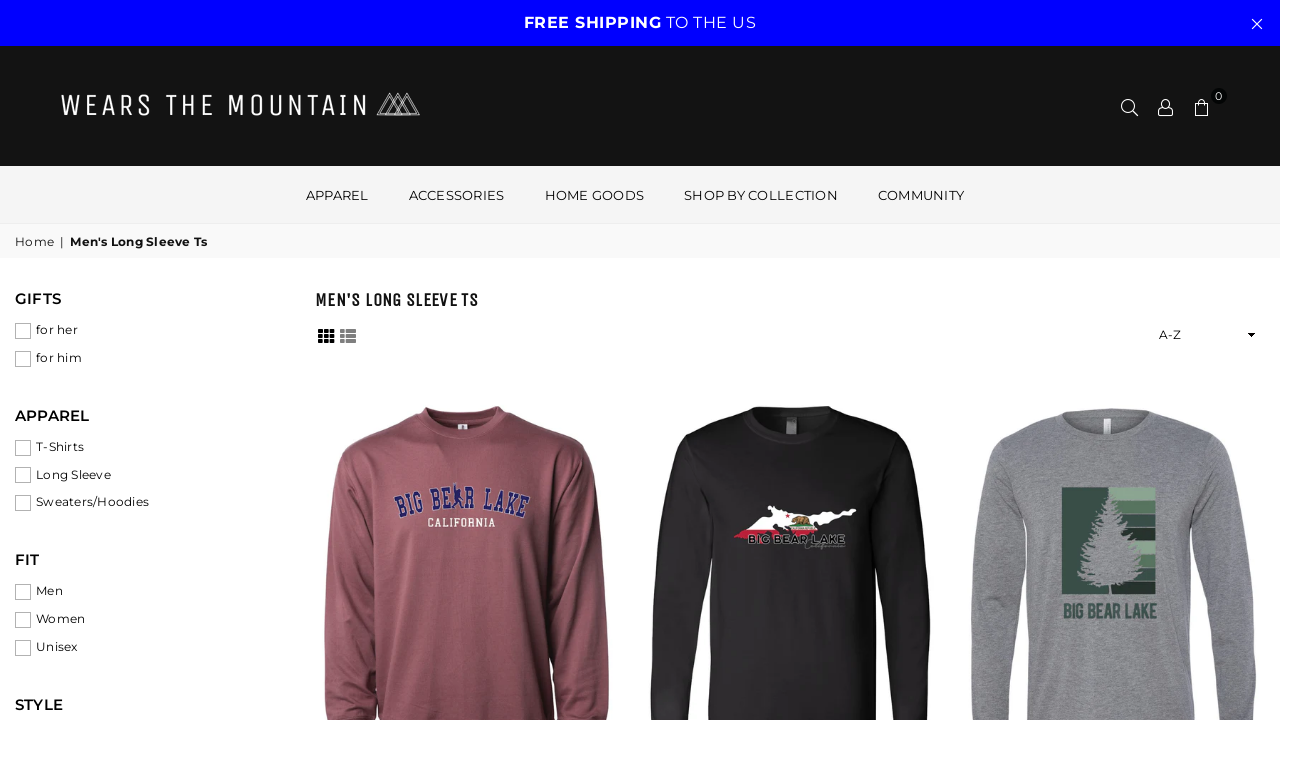

--- FILE ---
content_type: text/html; charset=utf-8
request_url: https://www.wearsthemountain.com/collections/mens-long-sleeve-ts
body_size: 42574
content:
<!doctype html>
<html class="no-js" lang="en" ><head><meta charset="utf-8"><meta http-equiv="X-UA-Compatible" content="IE=edge,chrome=1"><meta name="viewport" content="width=device-width, initial-scale=1.0, maximum-scale=1.0, user-scalable=no"><meta name="theme-color" content="#000"><meta name="format-detection" content="telephone=no"><link rel="canonical" href="https://www.wearsthemountain.com/collections/mens-long-sleeve-ts"><link rel="dns-prefetch" href="https://www.wearsthemountain.com" crossorigin><link rel="dns-prefetch" href="https://wears-the-mountain.myshopify.com" crossorigin><link rel="dns-prefetch" href="https://cdn.shopify.com" crossorigin><link rel="dns-prefetch" href="https://fonts.shopifycdn.com" crossorigin><link rel="preconnect" href="https//fonts.shopifycdn.com" crossorigin><link rel="preconnect" href="https//cdn.shopify.com" crossorigin><link rel="preconnect" href="https//ajax.googleapis.com"><link rel="preload" as="style" href="//www.wearsthemountain.com/cdn/shop/t/40/assets/theme.css?v=85830095845296186351728757307" /><link rel="shortcut icon" href="//www.wearsthemountain.com/cdn/shop/files/Logo_MountainsOnly_WTM_Black_1b1e7f5f-eabd-4886-985a-cf9f7ad2b9ef_32x32.png?v=1614326663" type="image/png"><link rel="apple-touch-icon-precomposed" type="image/png" sizes="152x152" href="//www.wearsthemountain.com/cdn/shop/files/Logo_MountainsOnly_WTM_Black_1b1e7f5f-eabd-4886-985a-cf9f7ad2b9ef_152x.png?v=1614326663"><title>Men&#39;s Long Sleeve Ts &ndash; Wears The Mountain</title><!-- /snippets/social-meta-tags.liquid --> <meta name="keywords" content="Wears The Mountain, www.wearsthemountain.com" /><meta name="author" content="Sara Green"><meta property="og:site_name" content="Wears The Mountain"><meta property="og:url" content="https://www.wearsthemountain.com/collections/mens-long-sleeve-ts"><meta property="og:title" content="Men's Long Sleeve Ts"><meta property="og:type" content="product.group"><meta property="og:description" content="Locally designed Apparel + Home Goods. Brought to you from the San Bernardino Mountains. With love."><meta property="og:image" content="http://www.wearsthemountain.com/cdn/shop/files/Wears_The_Mountain_1200x1200.png?v=1746389849"><meta property="og:image:secure_url" content="https://www.wearsthemountain.com/cdn/shop/files/Wears_The_Mountain_1200x1200.png?v=1746389849"><meta name="twitter:card" content="summary_large_image"><meta name="twitter:title" content="Men's Long Sleeve Ts"><meta name="twitter:description" content="Locally designed Apparel + Home Goods. Brought to you from the San Bernardino Mountains. With love.">
<link rel="preload" as="font" href="//www.wearsthemountain.com/cdn/fonts/montserrat/montserrat_n4.81949fa0ac9fd2021e16436151e8eaa539321637.woff2" type="font/woff2" crossorigin><link rel="preload" as="font" href="//www.wearsthemountain.com/cdn/fonts/montserrat/montserrat_n7.3c434e22befd5c18a6b4afadb1e3d77c128c7939.woff2" type="font/woff2" crossorigin><link rel="preload" as="font" href="//www.wearsthemountain.com/cdn/fonts/unica_one/unicaone_n4.fe07e3f84d0b6e1b08c736e000e3add79cc21a82.woff2" type="font/woff2" crossorigin><link rel="preload" as="font" href="//www.wearsthemountain.com/cdn/shop/t/40/assets/adorn-icons.woff2?v=167339017966625775301704346318" type="font/woff2" crossorigin><style type="text/css">:root{--ft1:Montserrat,sans-serif;--ft2:"Unica One",sans-serif;--ft3:Montserrat,sans-serif;--site_gutter:15px;--grid_gutter:30px;--grid_gutter_sm:15px; --input_height:38px;--input_height_sm:32px;--error:#d20000}*,::after,::before{box-sizing:border-box}article,aside,details,figcaption,figure,footer,header,hgroup,main,menu,nav,section,summary{display:block}body,button,input,select,textarea{font-family:-apple-system,BlinkMacSystemFont,"Segoe UI","Roboto","Oxygen","Ubuntu","Cantarell","Helvetica Neue",sans-serif;-webkit-font-smoothing:antialiased;-webkit-text-size-adjust:100%}a{background-color:transparent}a,a:after,a:before{transition:all .3s ease-in-out}b,strong{font-weight:700;}em{font-style:italic}small{font-size:80%}sub,sup{font-size:75%;line-height:0;position:relative;vertical-align:baseline}sup{top:-.5em}sub{bottom:-.25em}img{max-width:100%;border:0}button,input,optgroup,select,textarea{color:inherit;font:inherit;margin:0;outline:0}button[disabled],input[disabled]{cursor:default}.mb0{margin-bottom:0!important}.mb10{margin-bottom:10px!important}.mb20{margin-bottom:20px!important}[type=button]::-moz-focus-inner,[type=reset]::-moz-focus-inner,[type=submit]::-moz-focus-inner,button::-moz-focus-inner{border-style:none;padding:0}[type=button]:-moz-focusring,[type=reset]:-moz-focusring,[type=submit]:-moz-focusring,button:-moz-focusring{outline:1px dotted ButtonText}input[type=email],input[type=number],input[type=password],input[type=search]{-webkit-appearance:none;-moz-appearance:none}table{width:100%;border-collapse:collapse;border-spacing:0}td,th{padding:0}textarea{overflow:auto;-webkit-appearance:none;-moz-appearance:none}[tabindex='-1']:focus{outline:0}a,img{outline:0!important;border:0}[role=button],a,button,input,label,select,textarea{touch-action:manipulation}.fl,.flex{display:flex}.fl1,.flex-item{flex:1}.clearfix::after{content:'';display:table;clear:both}.clear{clear:both}.icon__fallback-text,.visually-hidden{position:absolute!important;overflow:hidden;clip:rect(0 0 0 0);height:1px;width:1px;margin:-1px;padding:0;border:0}.visibility-hidden{visibility:hidden}.js-focus-hidden:focus{outline:0}.no-js:not(html),.no-js .js{display:none}.no-js .no-js:not(html){display:block}.skip-link:focus{clip:auto;width:auto;height:auto;margin:0;color:#111;background-color:#fff;padding:10px;opacity:1;z-index:10000;transition:none}blockquote{background:#f8f8f8;font-weight:600;font-size:15px;font-style:normal;text-align:center;padding:0 30px;margin:0}.rte blockquote{padding:25px;margin-bottom:20px}blockquote p+cite{margin-top:7.5px}blockquote cite{display:block;font-size:13px;font-style:inherit}code,pre{font-family:Consolas,monospace;font-size:1em}pre{overflow:auto}.rte:last-child{margin-bottom:0}.rte .h1,.rte .h2,.rte .h3,.rte .h4,.rte .h5,.rte .h6,.rte h1,.rte h2,.rte h3,.rte h4,.rte h5,.rte h6{margin-top:15px;margin-bottom:7.5px}.rte .h1:first-child,.rte .h2:first-child,.rte .h3:first-child,.rte .h4:first-child,.rte .h5:first-child,.rte .h6:first-child,.rte h1:first-child,.rte h2:first-child,.rte h3:first-child,.rte h4:first-child,.rte h5:first-child,.rte h6:first-child{margin-top:0}.rte li{margin-bottom:4px;list-style:inherit}.rte li:last-child{margin-bottom:0}.rte-setting{margin-bottom:11.11111px}.rte-setting:last-child{margin-bottom:0}p:last-child{margin-bottom:0}li{list-style:none}.fine-print{font-size:1.07692em;font-style:italic;margin:20px 0}.txt--minor{font-size:80%}.txt--emphasis{font-style:italic}.icon{display:inline-block;width:20px;height:20px;vertical-align:middle;fill:currentColor}.no-svg .icon{display:none}svg.icon:not(.icon--full-color) circle,svg.icon:not(.icon--full-color) ellipse,svg.icon:not(.icon--full-color) g,svg.icon:not(.icon--full-color) line,svg.icon:not(.icon--full-color) path,svg.icon:not(.icon--full-color) polygon,svg.icon:not(.icon--full-color) polyline,svg.icon:not(.icon--full-color) rect,symbol.icon:not(.icon--full-color) circle,symbol.icon:not(.icon--full-color) ellipse,symbol.icon:not(.icon--full-color) g,symbol.icon:not(.icon--full-color) line,symbol.icon:not(.icon--full-color) path,symbol.icon:not(.icon--full-color) polygon,symbol.icon:not(.icon--full-color) polyline,symbol.icon:not(.icon--full-color) rect{fill:inherit;stroke:inherit}.no-svg .icon__fallback-text{position:static!important;overflow:inherit;clip:none;height:auto;width:auto;margin:0}ol,ul{margin:0;padding:0}ol{list-style:decimal}.list--inline{padding:0;margin:0}.list--inline li{display:inline-block;margin-bottom:0;vertical-align:middle}.rte img{height:auto}.rte table{table-layout:fixed}.rte ol,.rte ul{margin:20px 0 30px 30px}.rte ol.list--inline,.rte ul.list--inline{margin-left:0}.rte ul{list-style:disc outside}.rte ul ul{list-style:circle outside}.rte ul ul ul{list-style:square outside}.rte a:not(.btn){padding-bottom:1px}.text-center .rte ol,.text-center .rte ul,.text-center.rte ol,.text-center.rte ul{margin-left:0;list-style-position:inside}.rte__table-wrapper{max-width:100%;overflow:auto;-webkit-overflow-scrolling:touch}svg:not(:root){overflow:hidden}.video-wrapper{position:relative;overflow:hidden;max-width:100%;padding-bottom:56.25%;height:0;height:auto}.video-wrapper iframe{position:absolute;top:0;left:0;width:100%;height:100%}form{margin:0}legend{border:0;padding:0}button{cursor:pointer}input[type=submit]{cursor:pointer}input[type=text]{-webkit-appearance:none;-moz-appearance:none}[type=checkbox]+label,[type=radio]+label{display:inline-block;margin-bottom:0}label[for]{cursor:pointer}textarea{min-height:100px}input[type=checkbox],input[type=radio]{margin:0 5px 0 0;vertical-align:middle}select::-ms-expand{display:none}.label--hidden{position:absolute;height:0;width:0;margin-bottom:0;overflow:hidden;clip:rect(1px,1px,1px,1px)}.form-vertical input,.form-vertical select,.form-vertical textarea{display:block;width:100%}.form-vertical [type=checkbox],.form-vertical [type=radio]{display:inline-block;width:auto;margin-right:5px}.form-vertical .btn,.form-vertical [type=submit]{display:inline-block;width:auto}.grid--table{display:table;table-layout:fixed;width:100%}.grid--table>.grid__item{float:none;display:table-cell;vertical-align:middle}.is-transitioning{display:block!important;visibility:visible!important}.mr0{margin:0 !important;}.pd0{ padding:0 !important;}.db{display:block}.dbi{display:inline-block}.dn {display:none}.pa {position:absolute}.pr {position:relative}.fw-300{font-weight:300}.fw-400{font-weight:400}.fw-500{font-weight:500}.fw-600{font-weight:600}b,strong,.fw-700{font-weight:700}em, .em{font-style:italic}.tt-u{text-transform:uppercase}.tt-l{text-transform:lowercase}.tt-c{text-transform:capitalize}.tt-n{text-transform:none}.list-bullet,.list-arrow,.list-square,.order-list{padding:0 0 15px 15px;}.list-bullet li {list-style:disc; padding:4px 0; }.list-bullet ul, .list-circle ul, .list-arrow ul, .order-list li {padding-left:15px;}.list-square li {list-style:square; padding:4px 0; } .list-arrow li {list-style:disclosure-closed; padding:4px 0; }.order-list li {list-style:decimal; padding:4px 0; }.tdn {text-decoration:none!important}.tdu {text-decoration:underline}.grid-sizer{width:25%; position:absolute}.w_auto {width:auto!important}.h_auto{height:auto}.w_100{width:100%!important}.h_100{height:100%!important}.pd10 {padding:10px;}.f-row{flex-direction:row}.f-col{flex-direction:column}.f-wrap{flex-wrap:wrap}.f-nowrap{flex-wrap:nowrap}.f-jcs{justify-content:flex-start}.f-jce{justify-content:flex-end}.f-jcc{justify-content:center}.f-jcsb{justify-content:space-between}.f-jcsa{justify-content:space-around}.f-jcse{justify-content:space-evenly}.f-ais{align-items:flex-start}.f-aie{align-items:flex-end}.f-aic{align-items:center}.f-aib{align-items:baseline}.f-aist{align-items:stretch}.f-acs{align-content:flex-start}.f-ace{align-content:flex-end}.f-acc{align-content:center}.f-acsb{align-content:space-between}.f-acsa{align-content:space-around}.f-acst{align-content:stretch}.f-asa{align-self:auto}.f-ass{align-self:flex-start}.f-ase{align-self:flex-end}.f-asc{align-self:center}.f-asb{align-self:baseline}.f-asst{align-self:stretch}.order0{order:0}.order1{order:1}.order2{order:2}.order3{order:3}.tl{text-align:left!important}.tc{text-align:center!important}.tr{text-align:right!important}@media (min-width:768px){.tl-md{text-align:left!important}.tc-md{text-align:center!important}.tr-md{text-align:right!important}.f-row-md{flex-direction:row}.f-col-md{flex-direction:column}.f-wrap-md{flex-wrap:wrap}.f-nowrap-md{flex-wrap:nowrap}.f-jcs-md{justify-content:flex-start}.f-jce-md{justify-content:flex-end}.f-jcc-md{justify-content:center}.f-jcsb-md{justify-content:space-between}.f-jcsa-md{justify-content:space-around}.f-jcse-md{justify-content:space-evenly}.f-ais-md{align-items:flex-start}.f-aie-md{align-items:flex-end}.f-aic-md{align-items:center}.f-aib-md{align-items:baseline}.f-aist-md{align-items:stretch}.f-acs-md{align-content:flex-start}.f-ace-md{align-content:flex-end}.f-acc-md{align-content:center}.f-acsb-md{align-content:space-between}.f-acsa-md{align-content:space-around}.f-acst-md{align-content:stretch}.f-asa-md{align-self:auto}.f-ass-md{align-self:flex-start}.f-ase-md{align-self:flex-end}.f-asc-md{align-self:center}.f-asb-md{align-self:baseline}.f-asst-md{align-self:stretch}}@media (min-width:1025px){.f-row-lg{flex-direction:row}.f-col-lg{flex-direction:column}.f-wrap-lg{flex-wrap:wrap}.f-nowrap-lg{flex-wrap:nowrap}.tl-lg {text-align:left!important}.tc-lg {text-align:center!important}.tr-lg {text-align:right!important}}@media (min-width:1280px){.f-wrap-xl{flex-wrap:wrap}.f-col-xl{flex-direction:column}.tl-xl {text-align:left!important}.tc-xl {text-align:center!important}.tr-xl {text-align:right!important}}.grid{list-style:none;margin:0 -15px;padding:0}.grid:after{content:'';display:table;clear:both}.grid__item{float:left;padding-left:15px;padding-right:15px;width:100%}@media only screen and (max-width:1024px){.grid{margin:0 -7.5px}.grid__item{padding-left:7.5px;padding-right:7.5px}}.grid__item[class*="--push"]{position:relative}.grid--rev{direction:rtl;text-align:left}.grid--rev>.grid__item{direction:ltr;text-align:left;float:right}.col-1,.one-whole{width:100%}.col-2,.five-tenths,.four-eighths,.one-half,.three-sixths,.two-quarters,.wd-50{width:50%}.col-3,.one-third,.two-sixths{width:33.33333%}.four-sixths,.two-thirds{width:66.66667%}.col-4,.one-quarter,.two-eighths{width:25%}.six-eighths,.three-quarters{width:75%}.col-5,.one-fifth,.two-tenths{width:20%}.four-tenths,.two-fifths,.wd-40{width:40%}.six-tenths,.three-fifths,.wd-60{width:60%}.eight-tenths,.four-fifths,.wd-80{width:80%}.one-sixth{width:16.66667%}.five-sixths{width:83.33333%}.one-seventh{width:14.28571%}.one-eighth{width:12.5%}.three-eighths{width:37.5%}.five-eighths{width:62.5%}.seven-eighths{width:87.5%}.one-nineth{width:11.11111%}.one-tenth{width:10%}.three-tenths,.wd-30{width:30%}.seven-tenths,.wd-70{width:70%}.nine-tenths,.wd-90{width:90%}.show{display:block!important}.hide{display:none!important}.text-left{text-align:left!important}.text-right{text-align:right!important}.text-center{text-align:center!important}@media only screen and (min-width:767px){.medium-up--one-whole{width:100%}.medium-up--five-tenths,.medium-up--four-eighths,.medium-up--one-half,.medium-up--three-sixths,.medium-up--two-quarters{width:50%}.medium-up--one-third,.medium-up--two-sixths{width:33.33333%}.medium-up--four-sixths,.medium-up--two-thirds{width:66.66667%}.medium-up--one-quarter,.medium-up--two-eighths{width:25%}.medium-up--six-eighths,.medium-up--three-quarters{width:75%}.medium-up--one-fifth,.medium-up--two-tenths{width:20%}.medium-up--four-tenths,.medium-up--two-fifths{width:40%}.medium-up--six-tenths,.medium-up--three-fifths{width:60%}.medium-up--eight-tenths,.medium-up--four-fifths{width:80%}.medium-up--one-sixth{width:16.66667%}.medium-up--five-sixths{width:83.33333%}.medium-up--one-seventh{width:14.28571%}.medium-up--one-eighth{width:12.5%}.medium-up--three-eighths{width:37.5%}.medium-up--five-eighths{width:62.5%}.medium-up--seven-eighths{width:87.5%}.medium-up--one-nineth{width:11.11111%}.medium-up--one-tenth{width:10%}.medium-up--three-tenths{width:30%}.medium-up--seven-tenths{width:70%}.medium-up--nine-tenths{width:90%}.grid--uniform .medium-up--five-tenths:nth-child(2n+1),.grid--uniform .medium-up--four-eighths:nth-child(2n+1),.grid--uniform .medium-up--one-eighth:nth-child(8n+1),.grid--uniform .medium-up--one-fifth:nth-child(5n+1),.grid--uniform .medium-up--one-half:nth-child(2n+1),.grid--uniform .medium-up--one-quarter:nth-child(4n+1),.grid--uniform .medium-up--one-seventh:nth-child(7n+1),.grid--uniform .medium-up--one-sixth:nth-child(6n+1),.grid--uniform .medium-up--one-third:nth-child(3n+1),.grid--uniform .medium-up--three-sixths:nth-child(2n+1),.grid--uniform .medium-up--two-eighths:nth-child(4n+1),.grid--uniform .medium-up--two-sixths:nth-child(3n+1){clear:both}.medium-up--show{display:block!important}.medium-up--hide{display:none!important}.medium-up--text-left{text-align:left!important}.medium-up--text-right{text-align:right!important}.medium-up--text-center{text-align:center!important}}@media only screen and (min-width:1025px){.large-up--one-whole{width:100%}.large-up--five-tenths,.large-up--four-eighths,.large-up--one-half,.large-up--three-sixths,.large-up--two-quarters{width:50%}.large-up--one-third,.large-up--two-sixths{width:33.33333%}.large-up--four-sixths,.large-up--two-thirds{width:66.66667%}.large-up--one-quarter,.large-up--two-eighths{width:25%}.large-up--six-eighths,.large-up--three-quarters{width:75%}.large-up--one-fifth,.large-up--two-tenths{width:20%}.large-up--four-tenths,.large-up--two-fifths{width:40%}.large-up--six-tenths,.large-up--three-fifths{width:60%}.large-up--eight-tenths,.large-up--four-fifths{width:80%}.large-up--one-sixth{width:16.66667%}.large-up--five-sixths{width:83.33333%}.large-up--one-seventh{width:14.28571%}.large-up--one-eighth{width:12.5%}.large-up--three-eighths{width:37.5%}.large-up--five-eighths{width:62.5%}.large-up--seven-eighths{width:87.5%}.large-up--one-nineth{width:11.11111%}.large-up--one-tenth{width:10%}.large-up--three-tenths{width:30%}.large-up--seven-tenths{width:70%}.large-up--nine-tenths{width:90%}.grid--uniform .large-up--five-tenths:nth-child(2n+1),.grid--uniform .large-up--four-eighths:nth-child(2n+1),.grid--uniform .large-up--one-eighth:nth-child(8n+1),.grid--uniform .large-up--one-fifth:nth-child(5n+1),.grid--uniform .large-up--one-half:nth-child(2n+1),.grid--uniform .large-up--one-quarter:nth-child(4n+1),.grid--uniform .large-up--one-seventh:nth-child(7n+1),.grid--uniform .large-up--one-sixth:nth-child(6n+1),.grid--uniform .large-up--one-third:nth-child(3n+1),.grid--uniform .large-up--three-sixths:nth-child(2n+1),.grid--uniform .large-up--two-eighths:nth-child(4n+1),.grid--uniform .large-up--two-sixths:nth-child(3n+1){clear:both}.large-up--show{display:block!important}.large-up--hide{display:none!important}.large-up--text-left{text-align:left!important}.large-up--text-right{text-align:right!important}.large-up--text-center{text-align:center!important}}@media only screen and (min-width:1280px){.widescreen--one-whole{width:100%}.widescreen--five-tenths,.widescreen--four-eighths,.widescreen--one-half,.widescreen--three-sixths,.widescreen--two-quarters{width:50%}.widescreen--one-third,.widescreen--two-sixths{width:33.33333%}.widescreen--four-sixths,.widescreen--two-thirds{width:66.66667%}.widescreen--one-quarter,.widescreen--two-eighths{width:25%}.widescreen--six-eighths,.widescreen--three-quarters{width:75%}.widescreen--one-fifth,.widescreen--two-tenths{width:20%}.widescreen--four-tenths,.widescreen--two-fifths{width:40%}.widescreen--six-tenths,.widescreen--three-fifths{width:60%}.widescreen--eight-tenths,.widescreen--four-fifths{width:80%}.widescreen--one-sixth{width:16.66667%}.widescreen--five-sixths{width:83.33333%}.widescreen--one-seventh{width:14.28571%}.widescreen--one-eighth{width:12.5%}.widescreen--three-eighths{width:37.5%}.widescreen--five-eighths{width:62.5%}.widescreen--seven-eighths{width:87.5%}.widescreen--one-nineth{width:11.11111%}.widescreen--one-tenth{width:10%}.widescreen--three-tenths{width:30%}.widescreen--seven-tenths{width:70%}.widescreen--nine-tenths{width:90%}.grid--uniform .widescreen--five-tenths:nth-child(2n+1),.grid--uniform .widescreen--four-eighths:nth-child(2n+1),.grid--uniform .widescreen--one-eighth:nth-child(8n+1),.grid--uniform .widescreen--one-fifth:nth-child(5n+1),.grid--uniform .widescreen--one-half:nth-child(2n+1),.grid--uniform .widescreen--one-quarter:nth-child(4n+1),.grid--uniform .widescreen--one-seventh:nth-child(7n+1),.grid--uniform .widescreen--one-sixth:nth-child(6n+1),.grid--uniform .widescreen--one-third:nth-child(3n+1),.grid--uniform .widescreen--three-sixths:nth-child(2n+1),.grid--uniform .widescreen--two-eighths:nth-child(4n+1),.grid--uniform .widescreen--two-sixths:nth-child(3n+1){clear:both}.widescreen--show{display:block!important}.widescreen--hide{display:none!important}.widescreen--text-left{text-align:left!important}.widescreen--text-right{text-align:right!important}.widescreen--text-center{text-align:center!important}}@media only screen and (min-width:1025px) and (max-width:1279px){.large--one-whole{width:100%}.large--five-tenths,.large--four-eighths,.large--one-half,.large--three-sixths,.large--two-quarters{width:50%}.large--one-third,.large--two-sixths{width:33.33333%}.large--four-sixths,.large--two-thirds{width:66.66667%}.large--one-quarter,.large--two-eighths{width:25%}.large--six-eighths,.large--three-quarters{width:75%}.large--one-fifth,.large--two-tenths{width:20%}.large--four-tenths,.large--two-fifths{width:40%}.large--six-tenths,.large--three-fifths{width:60%}.large--eight-tenths,.large--four-fifths{width:80%}.large--one-sixth{width:16.66667%}.large--five-sixths{width:83.33333%}.large--one-seventh{width:14.28571%}.large--one-eighth{width:12.5%}.large--three-eighths{width:37.5%}.large--five-eighths{width:62.5%}.large--seven-eighths{width:87.5%}.large--one-nineth{width:11.11111%}.large--one-tenth{width:10%}.large--three-tenths{width:30%}.large--seven-tenths{width:70%}.large--nine-tenths{width:90%}.grid--uniform .large--five-tenths:nth-child(2n+1),.grid--uniform .large--four-eighths:nth-child(2n+1),.grid--uniform .large--one-eighth:nth-child(8n+1),.grid--uniform .large--one-fifth:nth-child(5n+1),.grid--uniform .large--one-half:nth-child(2n+1),.grid--uniform .large--one-quarter:nth-child(4n+1),.grid--uniform .large--one-seventh:nth-child(7n+1),.grid--uniform .large--one-sixth:nth-child(6n+1),.grid--uniform .large--one-third:nth-child(3n+1),.grid--uniform .large--three-sixths:nth-child(2n+1),.grid--uniform .large--two-eighths:nth-child(4n+1),.grid--uniform .large--two-sixths:nth-child(3n+1){clear:both}.large--show{display:block!important}.large--hide{display:none!important}.large--text-left{text-align:left!important}.large--text-right{text-align:right!important}.large--text-center{text-align:center!important}}@media only screen and (min-width:767px) and (max-width:1024px){.medium--one-whole{width:100%}.medium--five-tenths,.medium--four-eighths,.medium--one-half,.medium--three-sixths,.medium--two-quarters{width:50%}.medium--one-third,.medium--two-sixths{width:33.33333%}.medium--four-sixths,.medium--two-thirds{width:66.66667%}.medium--one-quarter,.medium--two-eighths{width:25%}.medium--six-eighths,.medium--three-quarters{width:75%}.medium--one-fifth,.medium--two-tenths{width:20%}.medium--four-tenths,.medium--two-fifths{width:40%}.medium--six-tenths,.medium--three-fifths{width:60%}.medium--eight-tenths,.medium--four-fifths{width:80%}.medium--one-sixth{width:16.66667%}.medium--five-sixths{width:83.33333%}.medium--one-seventh{width:14.28571%}.medium--one-eighth{width:12.5%}.medium--three-eighths{width:37.5%}.medium--five-eighths{width:62.5%}.medium--seven-eighths{width:87.5%}.medium--one-nineth{width:11.11111%}.medium--one-tenth{width:10%}.medium--three-tenths{width:30%}.medium--seven-tenths{width:70%}.medium--nine-tenths{width:90%}.grid--uniform .medium--five-tenths:nth-child(2n+1),.grid--uniform .medium--four-eighths:nth-child(2n+1),.grid--uniform .medium--one-eighth:nth-child(8n+1),.grid--uniform .medium--one-fifth:nth-child(5n+1),.grid--uniform .medium--one-half:nth-child(2n+1),.grid--uniform .medium--one-quarter:nth-child(4n+1),.grid--uniform .medium--one-seventh:nth-child(7n+1),.grid--uniform .medium--one-sixth:nth-child(6n+1),.grid--uniform .medium--one-third:nth-child(3n+1),.grid--uniform .medium--three-sixths:nth-child(2n+1),.grid--uniform .medium--two-eighths:nth-child(4n+1),.grid--uniform .medium--two-sixths:nth-child(3n+1){clear:both}.medium--show{display:block!important}.medium--hide{display:none!important}.medium--text-left{text-align:left!important}.medium--text-right{text-align:right!important}.medium--text-center{text-align:center!important}}@media only screen and (max-width:766px){.grid{margin:0 -5px}.grid__item{padding-left:5px;padding-right:5px}.small--one-whole{width:100%}.small--five-tenths,.small--four-eighths,.small--one-half,.small--three-sixths,.small--two-quarters{width:50%}.small--one-third,.small--two-sixths{width:33.33333%}.small--four-sixths,.small--two-thirds{width:66.66667%}.small--one-quarter,.small--two-eighths{width:25%}.small--six-eighths,.small--three-quarters{width:75%}.small--one-fifth,.small--two-tenths{width:20%}.small--four-tenths,.small--two-fifths{width:40%}.small--six-tenths,.small--three-fifths{width:60%}.small--eight-tenths,.small--four-fifths{width:80%}.small--one-sixth{width:16.66667%}.small--five-sixths{width:83.33333%}.small--one-seventh{width:14.28571%}.small--one-eighth{width:12.5%}.small--three-eighths{width:37.5%}.small--five-eighths{width:62.5%}.small--seven-eighths{width:87.5%}.small--one-nineth{width:11.11111%}.small--one-tenth{width:10%}.small--three-tenths{width:30%}.small--seven-tenths{width:70%}.small--nine-tenths{width:90%}.grid--uniform .small--five-tenths:nth-child(2n+1),.grid--uniform .small--four-eighths:nth-child(2n+1),.grid--uniform .small--one-eighth:nth-child(8n+1),.grid--uniform .small--one-half:nth-child(2n+1),.grid--uniform .small--one-quarter:nth-child(4n+1),.grid--uniform .small--one-seventh:nth-child(7n+1),.grid--uniform .small--one-sixth:nth-child(6n+1),.grid--uniform .small--one-third:nth-child(3n+1),.grid--uniform .small--three-sixths:nth-child(2n+1),.grid--uniform .small--two-eighths:nth-child(4n+1),.grid--uniform .small--two-sixths:nth-child(3n+1),.grid--uniform.small--one-fifth:nth-child(5n+1){clear:both}.small--show{display:block!important}.small--hide{display:none!important}.small--text-left{text-align:left!important}.small--text-right{text-align:right!important}.small--text-center{text-align:center!important}}@font-face{font-family:Adorn-Icons;src:url("//www.wearsthemountain.com/cdn/shop/t/40/assets/adorn-icons.woff2?v=167339017966625775301704346318") format('woff2'),url("//www.wearsthemountain.com/cdn/shop/t/40/assets/adorn-icons.woff?v=177162561609770262791704346318") format('woff');font-weight:400;font-style:normal;font-display:swap}.ad{font:normal normal normal 16px/1 adorn-icons;speak:none;text-transform:none;display:inline-block;vertical-align:middle;text-rendering:auto;-webkit-font-smoothing:antialiased;-moz-osx-font-smoothing:grayscale}@font-face {font-family: Montserrat;font-weight: 300;font-style: normal;font-display: swap;src: url("//www.wearsthemountain.com/cdn/fonts/montserrat/montserrat_n3.29e699231893fd243e1620595067294bb067ba2a.woff2") format("woff2"), url("//www.wearsthemountain.com/cdn/fonts/montserrat/montserrat_n3.64ed56f012a53c08a49d49bd7e0c8d2f46119150.woff") format("woff");}@font-face {font-family: Montserrat;font-weight: 400;font-style: normal;font-display: swap;src: url("//www.wearsthemountain.com/cdn/fonts/montserrat/montserrat_n4.81949fa0ac9fd2021e16436151e8eaa539321637.woff2") format("woff2"), url("//www.wearsthemountain.com/cdn/fonts/montserrat/montserrat_n4.a6c632ca7b62da89c3594789ba828388aac693fe.woff") format("woff");}@font-face {font-family: Montserrat;font-weight: 500;font-style: normal;font-display: swap;src: url("//www.wearsthemountain.com/cdn/fonts/montserrat/montserrat_n5.07ef3781d9c78c8b93c98419da7ad4fbeebb6635.woff2") format("woff2"), url("//www.wearsthemountain.com/cdn/fonts/montserrat/montserrat_n5.adf9b4bd8b0e4f55a0b203cdd84512667e0d5e4d.woff") format("woff");}@font-face {font-family: Montserrat;font-weight: 600;font-style: normal;font-display: swap;src: url("//www.wearsthemountain.com/cdn/fonts/montserrat/montserrat_n6.1326b3e84230700ef15b3a29fb520639977513e0.woff2") format("woff2"), url("//www.wearsthemountain.com/cdn/fonts/montserrat/montserrat_n6.652f051080eb14192330daceed8cd53dfdc5ead9.woff") format("woff");}@font-face {font-family: Montserrat;font-weight: 700;font-style: normal;font-display: swap;src: url("//www.wearsthemountain.com/cdn/fonts/montserrat/montserrat_n7.3c434e22befd5c18a6b4afadb1e3d77c128c7939.woff2") format("woff2"), url("//www.wearsthemountain.com/cdn/fonts/montserrat/montserrat_n7.5d9fa6e2cae713c8fb539a9876489d86207fe957.woff") format("woff");}@font-face {font-family: "Unica One";font-weight: 400;font-style: normal;font-display: swap;src: url("//www.wearsthemountain.com/cdn/fonts/unica_one/unicaone_n4.fe07e3f84d0b6e1b08c736e000e3add79cc21a82.woff2") format("woff2"), url("//www.wearsthemountain.com/cdn/fonts/unica_one/unicaone_n4.44d03da98da252548f019671799764fbac880adf.woff") format("woff");}</style>  <link rel="stylesheet" href="//www.wearsthemountain.com/cdn/shop/t/40/assets/theme.css?v=85830095845296186351728757307" type="text/css" media="all">    <link rel="preload" href="//www.wearsthemountain.com/cdn/shop/t/40/assets/jquery.min.js?v=11054033913403182911704346318" as="script">  <link rel="preload" href="//www.wearsthemountain.com/cdn/shop/t/40/assets/vendor.min.js?v=53531327463237195191704346318" as="script">  <script src="//www.wearsthemountain.com/cdn/shop/t/40/assets/jquery.min.js?v=11054033913403182911704346318"defer="defer"></script><script>var theme = {strings:{addToCart:"Add to cart",soldOut:"Sold out",unavailable:"Unavailable",showMore:"Show More",showLess:"Show Less"},mlcurrency:false,moneyFormat:"${{amount}}",currencyFormat:"money_with_currency_format",shopCurrency:"USD",autoCurrencies:true,money_currency_format:"${{amount}} USD",money_format:"${{amount}}",ajax_cart:true,fixedHeader:false,animation:true,animationMobile:true,searchresult:"See all results",wlAvailable:"Available in Wishlist",rtl:false,days:"Days",hours:"Hrs",minuts:"Min",seconds:"Sec",};document.documentElement.className = document.documentElement.className.replace('no-js', 'js');var Metatheme = "true",thm = 'Avone', shpeml = 'info@wearsthemountain.com', dmn = window.location.hostname;        window.lazySizesConfig = window.lazySizesConfig || {};window.lazySizesConfig.loadMode = 1;window.lazySizesConfig.expand = 10;window.lazySizesConfig.expFactor = 1.5;      window.lazySizesConfig.loadHidden = false;</script><script src="//www.wearsthemountain.com/cdn/shop/t/40/assets/vendor.min.js?v=53531327463237195191704346318" defer="defer"></script>
   <script>window.performance && window.performance.mark && window.performance.mark('shopify.content_for_header.start');</script><meta name="google-site-verification" content="yOxOIyAy5jH4pmeQFYC5PpPOU7X2n4QNlgYZzewUHEU">
<meta id="shopify-digital-wallet" name="shopify-digital-wallet" content="/29680074836/digital_wallets/dialog">
<meta name="shopify-checkout-api-token" content="350715a9929e290621e829dcc442a5a1">
<meta id="in-context-paypal-metadata" data-shop-id="29680074836" data-venmo-supported="false" data-environment="production" data-locale="en_US" data-paypal-v4="true" data-currency="USD">
<link rel="alternate" type="application/atom+xml" title="Feed" href="/collections/mens-long-sleeve-ts.atom" />
<link rel="alternate" type="application/json+oembed" href="https://www.wearsthemountain.com/collections/mens-long-sleeve-ts.oembed">
<script async="async" data-src="/checkouts/internal/preloads.js?locale=en-US"></script>
<link rel="preconnect" href="https://shop.app" crossorigin="anonymous">
<script async="async" data-src="https://shop.app/checkouts/internal/preloads.js?locale=en-US&shop_id=29680074836" crossorigin="anonymous"></script>
<script id="apple-pay-shop-capabilities" type="application/json">{"shopId":29680074836,"countryCode":"US","currencyCode":"USD","merchantCapabilities":["supports3DS"],"merchantId":"gid:\/\/shopify\/Shop\/29680074836","merchantName":"Wears The Mountain","requiredBillingContactFields":["postalAddress","email","phone"],"requiredShippingContactFields":["postalAddress","email","phone"],"shippingType":"shipping","supportedNetworks":["visa","masterCard","amex","discover","elo","jcb"],"total":{"type":"pending","label":"Wears The Mountain","amount":"1.00"},"shopifyPaymentsEnabled":true,"supportsSubscriptions":true}</script>
<script id="shopify-features" type="application/json">{"accessToken":"350715a9929e290621e829dcc442a5a1","betas":["rich-media-storefront-analytics"],"domain":"www.wearsthemountain.com","predictiveSearch":true,"shopId":29680074836,"locale":"en"}</script>
<script>var Shopify = Shopify || {};
Shopify.shop = "wears-the-mountain.myshopify.com";
Shopify.locale = "en";
Shopify.currency = {"active":"USD","rate":"1.0"};
Shopify.country = "US";
Shopify.theme = {"name":"2024 Edition - Shopify 2.0","id":123903869012,"schema_name":"Avone OS 2.0","schema_version":"4.5","theme_store_id":null,"role":"main"};
Shopify.theme.handle = "null";
Shopify.theme.style = {"id":null,"handle":null};
Shopify.cdnHost = "www.wearsthemountain.com/cdn";
Shopify.routes = Shopify.routes || {};
Shopify.routes.root = "/";</script>
<script type="module">!function(o){(o.Shopify=o.Shopify||{}).modules=!0}(window);</script>
<script>!function(o){function n(){var o=[];function n(){o.push(Array.prototype.slice.apply(arguments))}return n.q=o,n}var t=o.Shopify=o.Shopify||{};t.loadFeatures=n(),t.autoloadFeatures=n()}(window);</script>
<script>
  window.ShopifyPay = window.ShopifyPay || {};
  window.ShopifyPay.apiHost = "shop.app\/pay";
  window.ShopifyPay.redirectState = null;
</script>
<script id="shop-js-analytics" type="application/json">{"pageType":"collection"}</script>
<script defer="defer" async type="module" data-src="//www.wearsthemountain.com/cdn/shopifycloud/shop-js/modules/v2/client.init-shop-cart-sync_C5BV16lS.en.esm.js"></script>
<script defer="defer" async type="module" data-src="//www.wearsthemountain.com/cdn/shopifycloud/shop-js/modules/v2/chunk.common_CygWptCX.esm.js"></script>
<script type="module">
  await import("//www.wearsthemountain.com/cdn/shopifycloud/shop-js/modules/v2/client.init-shop-cart-sync_C5BV16lS.en.esm.js");
await import("//www.wearsthemountain.com/cdn/shopifycloud/shop-js/modules/v2/chunk.common_CygWptCX.esm.js");

  window.Shopify.SignInWithShop?.initShopCartSync?.({"fedCMEnabled":true,"windoidEnabled":true});

</script>
<script>
  window.Shopify = window.Shopify || {};
  if (!window.Shopify.featureAssets) window.Shopify.featureAssets = {};
  window.Shopify.featureAssets['shop-js'] = {"shop-cart-sync":["modules/v2/client.shop-cart-sync_ZFArdW7E.en.esm.js","modules/v2/chunk.common_CygWptCX.esm.js"],"init-fed-cm":["modules/v2/client.init-fed-cm_CmiC4vf6.en.esm.js","modules/v2/chunk.common_CygWptCX.esm.js"],"shop-button":["modules/v2/client.shop-button_tlx5R9nI.en.esm.js","modules/v2/chunk.common_CygWptCX.esm.js"],"shop-cash-offers":["modules/v2/client.shop-cash-offers_DOA2yAJr.en.esm.js","modules/v2/chunk.common_CygWptCX.esm.js","modules/v2/chunk.modal_D71HUcav.esm.js"],"init-windoid":["modules/v2/client.init-windoid_sURxWdc1.en.esm.js","modules/v2/chunk.common_CygWptCX.esm.js"],"shop-toast-manager":["modules/v2/client.shop-toast-manager_ClPi3nE9.en.esm.js","modules/v2/chunk.common_CygWptCX.esm.js"],"init-shop-email-lookup-coordinator":["modules/v2/client.init-shop-email-lookup-coordinator_B8hsDcYM.en.esm.js","modules/v2/chunk.common_CygWptCX.esm.js"],"init-shop-cart-sync":["modules/v2/client.init-shop-cart-sync_C5BV16lS.en.esm.js","modules/v2/chunk.common_CygWptCX.esm.js"],"avatar":["modules/v2/client.avatar_BTnouDA3.en.esm.js"],"pay-button":["modules/v2/client.pay-button_FdsNuTd3.en.esm.js","modules/v2/chunk.common_CygWptCX.esm.js"],"init-customer-accounts":["modules/v2/client.init-customer-accounts_DxDtT_ad.en.esm.js","modules/v2/client.shop-login-button_C5VAVYt1.en.esm.js","modules/v2/chunk.common_CygWptCX.esm.js","modules/v2/chunk.modal_D71HUcav.esm.js"],"init-shop-for-new-customer-accounts":["modules/v2/client.init-shop-for-new-customer-accounts_ChsxoAhi.en.esm.js","modules/v2/client.shop-login-button_C5VAVYt1.en.esm.js","modules/v2/chunk.common_CygWptCX.esm.js","modules/v2/chunk.modal_D71HUcav.esm.js"],"shop-login-button":["modules/v2/client.shop-login-button_C5VAVYt1.en.esm.js","modules/v2/chunk.common_CygWptCX.esm.js","modules/v2/chunk.modal_D71HUcav.esm.js"],"init-customer-accounts-sign-up":["modules/v2/client.init-customer-accounts-sign-up_CPSyQ0Tj.en.esm.js","modules/v2/client.shop-login-button_C5VAVYt1.en.esm.js","modules/v2/chunk.common_CygWptCX.esm.js","modules/v2/chunk.modal_D71HUcav.esm.js"],"shop-follow-button":["modules/v2/client.shop-follow-button_Cva4Ekp9.en.esm.js","modules/v2/chunk.common_CygWptCX.esm.js","modules/v2/chunk.modal_D71HUcav.esm.js"],"checkout-modal":["modules/v2/client.checkout-modal_BPM8l0SH.en.esm.js","modules/v2/chunk.common_CygWptCX.esm.js","modules/v2/chunk.modal_D71HUcav.esm.js"],"lead-capture":["modules/v2/client.lead-capture_Bi8yE_yS.en.esm.js","modules/v2/chunk.common_CygWptCX.esm.js","modules/v2/chunk.modal_D71HUcav.esm.js"],"shop-login":["modules/v2/client.shop-login_D6lNrXab.en.esm.js","modules/v2/chunk.common_CygWptCX.esm.js","modules/v2/chunk.modal_D71HUcav.esm.js"],"payment-terms":["modules/v2/client.payment-terms_CZxnsJam.en.esm.js","modules/v2/chunk.common_CygWptCX.esm.js","modules/v2/chunk.modal_D71HUcav.esm.js"]};
</script>
<script>(function() {
  var isLoaded = false;
  function asyncLoad() {
    if (isLoaded) return;
    isLoaded = true;
    var urls = ["https:\/\/883d95281f02d796f8b6-7f0f44eb0f2ceeb9d4fffbe1419aae61.ssl.cf1.rackcdn.com\/teelaunch-scripts.js?shop=wears-the-mountain.myshopify.com\u0026shop=wears-the-mountain.myshopify.com","https:\/\/ff.spod.com\/fulfillment\/shopify\/js\/customize-product-script.js?v=1\u0026shop=wears-the-mountain.myshopify.com","https:\/\/image-optimizer.salessquad.co.uk\/scripts\/tiny_img_not_found_notifier_4911e24ac4aabd9d4b51c63804d50f39.js?shop=wears-the-mountain.myshopify.com","https:\/\/app.teelaunch.com\/sizing-charts-script.js?shop=wears-the-mountain.myshopify.com","https:\/\/app.teelaunch.com\/sizing-charts-script.js?shop=wears-the-mountain.myshopify.com","https:\/\/app.teelaunch.com\/sizing-charts-script.js?shop=wears-the-mountain.myshopify.com","https:\/\/app.teelaunch.com\/sizing-charts-script.js?shop=wears-the-mountain.myshopify.com","https:\/\/app.teelaunch.com\/sizing-charts-script.js?shop=wears-the-mountain.myshopify.com","https:\/\/app.teelaunch.com\/sizing-charts-script.js?shop=wears-the-mountain.myshopify.com","https:\/\/app.teelaunch.com\/sizing-charts-script.js?shop=wears-the-mountain.myshopify.com","https:\/\/app.teelaunch.com\/sizing-charts-script.js?shop=wears-the-mountain.myshopify.com","https:\/\/app.teelaunch.com\/sizing-charts-script.js?shop=wears-the-mountain.myshopify.com","https:\/\/app.teelaunch.com\/sizing-charts-script.js?shop=wears-the-mountain.myshopify.com","https:\/\/app.teelaunch.com\/sizing-charts-script.js?shop=wears-the-mountain.myshopify.com","https:\/\/app.teelaunch.com\/sizing-charts-script.js?shop=wears-the-mountain.myshopify.com","https:\/\/app.teelaunch.com\/sizing-charts-script.js?shop=wears-the-mountain.myshopify.com","https:\/\/app.teelaunch.com\/sizing-charts-script.js?shop=wears-the-mountain.myshopify.com","https:\/\/app.teelaunch.com\/sizing-charts-script.js?shop=wears-the-mountain.myshopify.com","https:\/\/dashboard.jetprintapp.com\/shopapi\/common\/shopify\/js\/customize-button.js?v=1\u0026shop=wears-the-mountain.myshopify.com","https:\/\/ecommerce-editor-connector.live.gelato.tech\/ecommerce-editor\/v1\/shopify.esm.js?c=49f9f77f-ae70-46b9-9ba0-fbf2b3604e55\u0026s=6430ee03-a800-4861-be48-69e4e89f348c\u0026shop=wears-the-mountain.myshopify.com","\/\/cdn.shopify.com\/proxy\/9363ec223e408e8dcb5f3c73bc33554c9b0c0be138f6cb1899ae9d56b781364d\/static.cdn.printful.com\/static\/js\/external\/shopify-product-customizer.js?v=0.28\u0026shop=wears-the-mountain.myshopify.com\u0026sp-cache-control=cHVibGljLCBtYXgtYWdlPTkwMA","https:\/\/app.teelaunch.com\/sizing-charts-script.js?shop=wears-the-mountain.myshopify.com","https:\/\/app.teelaunch.com\/sizing-charts-script.js?shop=wears-the-mountain.myshopify.com","https:\/\/app.teelaunch.com\/sizing-charts-script.js?shop=wears-the-mountain.myshopify.com","https:\/\/app.teelaunch.com\/sizing-charts-script.js?shop=wears-the-mountain.myshopify.com","https:\/\/app.teelaunch.com\/sizing-charts-script.js?shop=wears-the-mountain.myshopify.com","https:\/\/app.teelaunch.com\/sizing-charts-script.js?shop=wears-the-mountain.myshopify.com","https:\/\/app.teelaunch.com\/sizing-charts-script.js?shop=wears-the-mountain.myshopify.com","https:\/\/app.teelaunch.com\/sizing-charts-script.js?shop=wears-the-mountain.myshopify.com","https:\/\/app.teelaunch.com\/sizing-charts-script.js?shop=wears-the-mountain.myshopify.com"];
    for (var i = 0; i < urls.length; i++) {
      var s = document.createElement('script');
      s.type = 'text/javascript';
      s.async = true;
      s.src = urls[i];
      var x = document.getElementsByTagName('script')[0];
      x.parentNode.insertBefore(s, x);
    }
  };
  document.addEventListener('StartAsyncLoading',function(event){asyncLoad();});if(window.attachEvent) {
    window.attachEvent('onload', function(){});
  } else {
    window.addEventListener('load', function(){}, false);
  }
})();</script>
<script id="__st">var __st={"a":29680074836,"offset":-28800,"reqid":"ff082db0-687a-41e1-9694-751f47044bdd-1768762096","pageurl":"www.wearsthemountain.com\/collections\/mens-long-sleeve-ts","u":"b2ed5b87cd79","p":"collection","rtyp":"collection","rid":172422561876};</script>
<script>window.ShopifyPaypalV4VisibilityTracking = true;</script>
<script id="captcha-bootstrap">!function(){'use strict';const t='contact',e='account',n='new_comment',o=[[t,t],['blogs',n],['comments',n],[t,'customer']],c=[[e,'customer_login'],[e,'guest_login'],[e,'recover_customer_password'],[e,'create_customer']],r=t=>t.map((([t,e])=>`form[action*='/${t}']:not([data-nocaptcha='true']) input[name='form_type'][value='${e}']`)).join(','),a=t=>()=>t?[...document.querySelectorAll(t)].map((t=>t.form)):[];function s(){const t=[...o],e=r(t);return a(e)}const i='password',u='form_key',d=['recaptcha-v3-token','g-recaptcha-response','h-captcha-response',i],f=()=>{try{return window.sessionStorage}catch{return}},m='__shopify_v',_=t=>t.elements[u];function p(t,e,n=!1){try{const o=window.sessionStorage,c=JSON.parse(o.getItem(e)),{data:r}=function(t){const{data:e,action:n}=t;return t[m]||n?{data:e,action:n}:{data:t,action:n}}(c);for(const[e,n]of Object.entries(r))t.elements[e]&&(t.elements[e].value=n);n&&o.removeItem(e)}catch(o){console.error('form repopulation failed',{error:o})}}const l='form_type',E='cptcha';function T(t){t.dataset[E]=!0}const w=window,h=w.document,L='Shopify',v='ce_forms',y='captcha';let A=!1;((t,e)=>{const n=(g='f06e6c50-85a8-45c8-87d0-21a2b65856fe',I='https://cdn.shopify.com/shopifycloud/storefront-forms-hcaptcha/ce_storefront_forms_captcha_hcaptcha.v1.5.2.iife.js',D={infoText:'Protected by hCaptcha',privacyText:'Privacy',termsText:'Terms'},(t,e,n)=>{const o=w[L][v],c=o.bindForm;if(c)return c(t,g,e,D).then(n);var r;o.q.push([[t,g,e,D],n]),r=I,A||(h.body.append(Object.assign(h.createElement('script'),{id:'captcha-provider',async:!0,src:r})),A=!0)});var g,I,D;w[L]=w[L]||{},w[L][v]=w[L][v]||{},w[L][v].q=[],w[L][y]=w[L][y]||{},w[L][y].protect=function(t,e){n(t,void 0,e),T(t)},Object.freeze(w[L][y]),function(t,e,n,w,h,L){const[v,y,A,g]=function(t,e,n){const i=e?o:[],u=t?c:[],d=[...i,...u],f=r(d),m=r(i),_=r(d.filter((([t,e])=>n.includes(e))));return[a(f),a(m),a(_),s()]}(w,h,L),I=t=>{const e=t.target;return e instanceof HTMLFormElement?e:e&&e.form},D=t=>v().includes(t);t.addEventListener('submit',(t=>{const e=I(t);if(!e)return;const n=D(e)&&!e.dataset.hcaptchaBound&&!e.dataset.recaptchaBound,o=_(e),c=g().includes(e)&&(!o||!o.value);(n||c)&&t.preventDefault(),c&&!n&&(function(t){try{if(!f())return;!function(t){const e=f();if(!e)return;const n=_(t);if(!n)return;const o=n.value;o&&e.removeItem(o)}(t);const e=Array.from(Array(32),(()=>Math.random().toString(36)[2])).join('');!function(t,e){_(t)||t.append(Object.assign(document.createElement('input'),{type:'hidden',name:u})),t.elements[u].value=e}(t,e),function(t,e){const n=f();if(!n)return;const o=[...t.querySelectorAll(`input[type='${i}']`)].map((({name:t})=>t)),c=[...d,...o],r={};for(const[a,s]of new FormData(t).entries())c.includes(a)||(r[a]=s);n.setItem(e,JSON.stringify({[m]:1,action:t.action,data:r}))}(t,e)}catch(e){console.error('failed to persist form',e)}}(e),e.submit())}));const S=(t,e)=>{t&&!t.dataset[E]&&(n(t,e.some((e=>e===t))),T(t))};for(const o of['focusin','change'])t.addEventListener(o,(t=>{const e=I(t);D(e)&&S(e,y())}));const B=e.get('form_key'),M=e.get(l),P=B&&M;t.addEventListener('DOMContentLoaded',(()=>{const t=y();if(P)for(const e of t)e.elements[l].value===M&&p(e,B);[...new Set([...A(),...v().filter((t=>'true'===t.dataset.shopifyCaptcha))])].forEach((e=>S(e,t)))}))}(h,new URLSearchParams(w.location.search),n,t,e,['guest_login'])})(!0,!0)}();</script>
<script integrity="sha256-4kQ18oKyAcykRKYeNunJcIwy7WH5gtpwJnB7kiuLZ1E=" data-source-attribution="shopify.loadfeatures" defer="defer" data-src="//www.wearsthemountain.com/cdn/shopifycloud/storefront/assets/storefront/load_feature-a0a9edcb.js" crossorigin="anonymous"></script>
<script crossorigin="anonymous" defer="defer" data-src="//www.wearsthemountain.com/cdn/shopifycloud/storefront/assets/shopify_pay/storefront-65b4c6d7.js?v=20250812"></script>
<script data-source-attribution="shopify.dynamic_checkout.dynamic.init">var Shopify=Shopify||{};Shopify.PaymentButton=Shopify.PaymentButton||{isStorefrontPortableWallets:!0,init:function(){window.Shopify.PaymentButton.init=function(){};var t=document.createElement("script");t.data-src="https://www.wearsthemountain.com/cdn/shopifycloud/portable-wallets/latest/portable-wallets.en.js",t.type="module",document.head.appendChild(t)}};
</script>
<script data-source-attribution="shopify.dynamic_checkout.buyer_consent">
  function portableWalletsHideBuyerConsent(e){var t=document.getElementById("shopify-buyer-consent"),n=document.getElementById("shopify-subscription-policy-button");t&&n&&(t.classList.add("hidden"),t.setAttribute("aria-hidden","true"),n.removeEventListener("click",e))}function portableWalletsShowBuyerConsent(e){var t=document.getElementById("shopify-buyer-consent"),n=document.getElementById("shopify-subscription-policy-button");t&&n&&(t.classList.remove("hidden"),t.removeAttribute("aria-hidden"),n.addEventListener("click",e))}window.Shopify?.PaymentButton&&(window.Shopify.PaymentButton.hideBuyerConsent=portableWalletsHideBuyerConsent,window.Shopify.PaymentButton.showBuyerConsent=portableWalletsShowBuyerConsent);
</script>
<script data-source-attribution="shopify.dynamic_checkout.cart.bootstrap">document.addEventListener("DOMContentLoaded",(function(){function t(){return document.querySelector("shopify-accelerated-checkout-cart, shopify-accelerated-checkout")}if(t())Shopify.PaymentButton.init();else{new MutationObserver((function(e,n){t()&&(Shopify.PaymentButton.init(),n.disconnect())})).observe(document.body,{childList:!0,subtree:!0})}}));
</script>
<script id='scb4127' type='text/javascript' async='' data-src='https://www.wearsthemountain.com/cdn/shopifycloud/privacy-banner/storefront-banner.js'></script><link id="shopify-accelerated-checkout-styles" rel="stylesheet" media="screen" href="https://www.wearsthemountain.com/cdn/shopifycloud/portable-wallets/latest/accelerated-checkout-backwards-compat.css" crossorigin="anonymous">
<style id="shopify-accelerated-checkout-cart">
        #shopify-buyer-consent {
  margin-top: 1em;
  display: inline-block;
  width: 100%;
}

#shopify-buyer-consent.hidden {
  display: none;
}

#shopify-subscription-policy-button {
  background: none;
  border: none;
  padding: 0;
  text-decoration: underline;
  font-size: inherit;
  cursor: pointer;
}

#shopify-subscription-policy-button::before {
  box-shadow: none;
}

      </style>

<script>window.performance && window.performance.mark && window.performance.mark('shopify.content_for_header.end');</script><script type="text/javascript">
    (function(c,l,a,r,i,t,y){
        c[a]=c[a]||function(){(c[a].q=c[a].q||[]).push(arguments)};
        t=l.createElement(r);t.async=1;t.src="https://www.clarity.ms/tag/"+i;
        y=l.getElementsByTagName(r)[0];y.parentNode.insertBefore(t,y);
    })(window, document, "clarity", "script", "rkjuwjq7vh");
</script>
  
<link href="https://monorail-edge.shopifysvc.com" rel="dns-prefetch">
<script>(function(){if ("sendBeacon" in navigator && "performance" in window) {try {var session_token_from_headers = performance.getEntriesByType('navigation')[0].serverTiming.find(x => x.name == '_s').description;} catch {var session_token_from_headers = undefined;}var session_cookie_matches = document.cookie.match(/_shopify_s=([^;]*)/);var session_token_from_cookie = session_cookie_matches && session_cookie_matches.length === 2 ? session_cookie_matches[1] : "";var session_token = session_token_from_headers || session_token_from_cookie || "";function handle_abandonment_event(e) {var entries = performance.getEntries().filter(function(entry) {return /monorail-edge.shopifysvc.com/.test(entry.name);});if (!window.abandonment_tracked && entries.length === 0) {window.abandonment_tracked = true;var currentMs = Date.now();var navigation_start = performance.timing.navigationStart;var payload = {shop_id: 29680074836,url: window.location.href,navigation_start,duration: currentMs - navigation_start,session_token,page_type: "collection"};window.navigator.sendBeacon("https://monorail-edge.shopifysvc.com/v1/produce", JSON.stringify({schema_id: "online_store_buyer_site_abandonment/1.1",payload: payload,metadata: {event_created_at_ms: currentMs,event_sent_at_ms: currentMs}}));}}window.addEventListener('pagehide', handle_abandonment_event);}}());</script>
<script id="web-pixels-manager-setup">(function e(e,d,r,n,o){if(void 0===o&&(o={}),!Boolean(null===(a=null===(i=window.Shopify)||void 0===i?void 0:i.analytics)||void 0===a?void 0:a.replayQueue)){var i,a;window.Shopify=window.Shopify||{};var t=window.Shopify;t.analytics=t.analytics||{};var s=t.analytics;s.replayQueue=[],s.publish=function(e,d,r){return s.replayQueue.push([e,d,r]),!0};try{self.performance.mark("wpm:start")}catch(e){}var l=function(){var e={modern:/Edge?\/(1{2}[4-9]|1[2-9]\d|[2-9]\d{2}|\d{4,})\.\d+(\.\d+|)|Firefox\/(1{2}[4-9]|1[2-9]\d|[2-9]\d{2}|\d{4,})\.\d+(\.\d+|)|Chrom(ium|e)\/(9{2}|\d{3,})\.\d+(\.\d+|)|(Maci|X1{2}).+ Version\/(15\.\d+|(1[6-9]|[2-9]\d|\d{3,})\.\d+)([,.]\d+|)( \(\w+\)|)( Mobile\/\w+|) Safari\/|Chrome.+OPR\/(9{2}|\d{3,})\.\d+\.\d+|(CPU[ +]OS|iPhone[ +]OS|CPU[ +]iPhone|CPU IPhone OS|CPU iPad OS)[ +]+(15[._]\d+|(1[6-9]|[2-9]\d|\d{3,})[._]\d+)([._]\d+|)|Android:?[ /-](13[3-9]|1[4-9]\d|[2-9]\d{2}|\d{4,})(\.\d+|)(\.\d+|)|Android.+Firefox\/(13[5-9]|1[4-9]\d|[2-9]\d{2}|\d{4,})\.\d+(\.\d+|)|Android.+Chrom(ium|e)\/(13[3-9]|1[4-9]\d|[2-9]\d{2}|\d{4,})\.\d+(\.\d+|)|SamsungBrowser\/([2-9]\d|\d{3,})\.\d+/,legacy:/Edge?\/(1[6-9]|[2-9]\d|\d{3,})\.\d+(\.\d+|)|Firefox\/(5[4-9]|[6-9]\d|\d{3,})\.\d+(\.\d+|)|Chrom(ium|e)\/(5[1-9]|[6-9]\d|\d{3,})\.\d+(\.\d+|)([\d.]+$|.*Safari\/(?![\d.]+ Edge\/[\d.]+$))|(Maci|X1{2}).+ Version\/(10\.\d+|(1[1-9]|[2-9]\d|\d{3,})\.\d+)([,.]\d+|)( \(\w+\)|)( Mobile\/\w+|) Safari\/|Chrome.+OPR\/(3[89]|[4-9]\d|\d{3,})\.\d+\.\d+|(CPU[ +]OS|iPhone[ +]OS|CPU[ +]iPhone|CPU IPhone OS|CPU iPad OS)[ +]+(10[._]\d+|(1[1-9]|[2-9]\d|\d{3,})[._]\d+)([._]\d+|)|Android:?[ /-](13[3-9]|1[4-9]\d|[2-9]\d{2}|\d{4,})(\.\d+|)(\.\d+|)|Mobile Safari.+OPR\/([89]\d|\d{3,})\.\d+\.\d+|Android.+Firefox\/(13[5-9]|1[4-9]\d|[2-9]\d{2}|\d{4,})\.\d+(\.\d+|)|Android.+Chrom(ium|e)\/(13[3-9]|1[4-9]\d|[2-9]\d{2}|\d{4,})\.\d+(\.\d+|)|Android.+(UC? ?Browser|UCWEB|U3)[ /]?(15\.([5-9]|\d{2,})|(1[6-9]|[2-9]\d|\d{3,})\.\d+)\.\d+|SamsungBrowser\/(5\.\d+|([6-9]|\d{2,})\.\d+)|Android.+MQ{2}Browser\/(14(\.(9|\d{2,})|)|(1[5-9]|[2-9]\d|\d{3,})(\.\d+|))(\.\d+|)|K[Aa][Ii]OS\/(3\.\d+|([4-9]|\d{2,})\.\d+)(\.\d+|)/},d=e.modern,r=e.legacy,n=navigator.userAgent;return n.match(d)?"modern":n.match(r)?"legacy":"unknown"}(),u="modern"===l?"modern":"legacy",c=(null!=n?n:{modern:"",legacy:""})[u],f=function(e){return[e.baseUrl,"/wpm","/b",e.hashVersion,"modern"===e.buildTarget?"m":"l",".js"].join("")}({baseUrl:d,hashVersion:r,buildTarget:u}),m=function(e){var d=e.version,r=e.bundleTarget,n=e.surface,o=e.pageUrl,i=e.monorailEndpoint;return{emit:function(e){var a=e.status,t=e.errorMsg,s=(new Date).getTime(),l=JSON.stringify({metadata:{event_sent_at_ms:s},events:[{schema_id:"web_pixels_manager_load/3.1",payload:{version:d,bundle_target:r,page_url:o,status:a,surface:n,error_msg:t},metadata:{event_created_at_ms:s}}]});if(!i)return console&&console.warn&&console.warn("[Web Pixels Manager] No Monorail endpoint provided, skipping logging."),!1;try{return self.navigator.sendBeacon.bind(self.navigator)(i,l)}catch(e){}var u=new XMLHttpRequest;try{return u.open("POST",i,!0),u.setRequestHeader("Content-Type","text/plain"),u.send(l),!0}catch(e){return console&&console.warn&&console.warn("[Web Pixels Manager] Got an unhandled error while logging to Monorail."),!1}}}}({version:r,bundleTarget:l,surface:e.surface,pageUrl:self.location.href,monorailEndpoint:e.monorailEndpoint});try{o.browserTarget=l,function(e){var d=e.src,r=e.async,n=void 0===r||r,o=e.onload,i=e.onerror,a=e.sri,t=e.scriptDataAttributes,s=void 0===t?{}:t,l=document.createElement("script"),u=document.querySelector("head"),c=document.querySelector("body");if(l.async=n,l.src=d,a&&(l.integrity=a,l.crossOrigin="anonymous"),s)for(var f in s)if(Object.prototype.hasOwnProperty.call(s,f))try{l.dataset[f]=s[f]}catch(e){}if(o&&l.addEventListener("load",o),i&&l.addEventListener("error",i),u)u.appendChild(l);else{if(!c)throw new Error("Did not find a head or body element to append the script");c.appendChild(l)}}({src:f,async:!0,onload:function(){if(!function(){var e,d;return Boolean(null===(d=null===(e=window.Shopify)||void 0===e?void 0:e.analytics)||void 0===d?void 0:d.initialized)}()){var d=window.webPixelsManager.init(e)||void 0;if(d){var r=window.Shopify.analytics;r.replayQueue.forEach((function(e){var r=e[0],n=e[1],o=e[2];d.publishCustomEvent(r,n,o)})),r.replayQueue=[],r.publish=d.publishCustomEvent,r.visitor=d.visitor,r.initialized=!0}}},onerror:function(){return m.emit({status:"failed",errorMsg:"".concat(f," has failed to load")})},sri:function(e){var d=/^sha384-[A-Za-z0-9+/=]+$/;return"string"==typeof e&&d.test(e)}(c)?c:"",scriptDataAttributes:o}),m.emit({status:"loading"})}catch(e){m.emit({status:"failed",errorMsg:(null==e?void 0:e.message)||"Unknown error"})}}})({shopId: 29680074836,storefrontBaseUrl: "https://www.wearsthemountain.com",extensionsBaseUrl: "https://extensions.shopifycdn.com/cdn/shopifycloud/web-pixels-manager",monorailEndpoint: "https://monorail-edge.shopifysvc.com/unstable/produce_batch",surface: "storefront-renderer",enabledBetaFlags: ["2dca8a86"],webPixelsConfigList: [{"id":"280035412","configuration":"{\"config\":\"{\\\"pixel_id\\\":\\\"G-L26G0FRHV2\\\",\\\"google_tag_ids\\\":[\\\"G-L26G0FRHV2\\\",\\\"AW-649703678\\\",\\\"GT-T539C4H\\\"],\\\"target_country\\\":\\\"US\\\",\\\"gtag_events\\\":[{\\\"type\\\":\\\"begin_checkout\\\",\\\"action_label\\\":[\\\"G-L26G0FRHV2\\\",\\\"AW-649703678\\\/AcgrCO2dmf4CEP7h5rUC\\\"]},{\\\"type\\\":\\\"search\\\",\\\"action_label\\\":[\\\"G-L26G0FRHV2\\\",\\\"AW-649703678\\\/Xaa9CPCdmf4CEP7h5rUC\\\"]},{\\\"type\\\":\\\"view_item\\\",\\\"action_label\\\":[\\\"G-L26G0FRHV2\\\",\\\"AW-649703678\\\/lZ0uCO-cmf4CEP7h5rUC\\\",\\\"MC-SP3F1D4F1R\\\"]},{\\\"type\\\":\\\"purchase\\\",\\\"action_label\\\":[\\\"G-L26G0FRHV2\\\",\\\"AW-649703678\\\/nzVjCOycmf4CEP7h5rUC\\\",\\\"MC-SP3F1D4F1R\\\"]},{\\\"type\\\":\\\"page_view\\\",\\\"action_label\\\":[\\\"G-L26G0FRHV2\\\",\\\"AW-649703678\\\/j543COmcmf4CEP7h5rUC\\\",\\\"MC-SP3F1D4F1R\\\"]},{\\\"type\\\":\\\"add_payment_info\\\",\\\"action_label\\\":[\\\"G-L26G0FRHV2\\\",\\\"AW-649703678\\\/hYwXCPOdmf4CEP7h5rUC\\\"]},{\\\"type\\\":\\\"add_to_cart\\\",\\\"action_label\\\":[\\\"G-L26G0FRHV2\\\",\\\"AW-649703678\\\/rRIHCOqdmf4CEP7h5rUC\\\"]}],\\\"enable_monitoring_mode\\\":false}\"}","eventPayloadVersion":"v1","runtimeContext":"OPEN","scriptVersion":"b2a88bafab3e21179ed38636efcd8a93","type":"APP","apiClientId":1780363,"privacyPurposes":[],"dataSharingAdjustments":{"protectedCustomerApprovalScopes":["read_customer_address","read_customer_email","read_customer_name","read_customer_personal_data","read_customer_phone"]}},{"id":"215089236","configuration":"{\"pixelCode\":\"C6RU545ROSV6CJ84AJ9G\"}","eventPayloadVersion":"v1","runtimeContext":"STRICT","scriptVersion":"22e92c2ad45662f435e4801458fb78cc","type":"APP","apiClientId":4383523,"privacyPurposes":["ANALYTICS","MARKETING","SALE_OF_DATA"],"dataSharingAdjustments":{"protectedCustomerApprovalScopes":["read_customer_address","read_customer_email","read_customer_name","read_customer_personal_data","read_customer_phone"]}},{"id":"83361876","configuration":"{\"pixel_id\":\"329642295129526\",\"pixel_type\":\"facebook_pixel\",\"metaapp_system_user_token\":\"-\"}","eventPayloadVersion":"v1","runtimeContext":"OPEN","scriptVersion":"ca16bc87fe92b6042fbaa3acc2fbdaa6","type":"APP","apiClientId":2329312,"privacyPurposes":["ANALYTICS","MARKETING","SALE_OF_DATA"],"dataSharingAdjustments":{"protectedCustomerApprovalScopes":["read_customer_address","read_customer_email","read_customer_name","read_customer_personal_data","read_customer_phone"]}},{"id":"36208724","configuration":"{\"tagID\":\"2613992587143\"}","eventPayloadVersion":"v1","runtimeContext":"STRICT","scriptVersion":"18031546ee651571ed29edbe71a3550b","type":"APP","apiClientId":3009811,"privacyPurposes":["ANALYTICS","MARKETING","SALE_OF_DATA"],"dataSharingAdjustments":{"protectedCustomerApprovalScopes":["read_customer_address","read_customer_email","read_customer_name","read_customer_personal_data","read_customer_phone"]}},{"id":"28803156","configuration":"{\"storeIdentity\":\"wears-the-mountain.myshopify.com\",\"baseURL\":\"https:\\\/\\\/api.printful.com\\\/shopify-pixels\"}","eventPayloadVersion":"v1","runtimeContext":"STRICT","scriptVersion":"74f275712857ab41bea9d998dcb2f9da","type":"APP","apiClientId":156624,"privacyPurposes":["ANALYTICS","MARKETING","SALE_OF_DATA"],"dataSharingAdjustments":{"protectedCustomerApprovalScopes":["read_customer_address","read_customer_email","read_customer_name","read_customer_personal_data","read_customer_phone"]}},{"id":"shopify-app-pixel","configuration":"{}","eventPayloadVersion":"v1","runtimeContext":"STRICT","scriptVersion":"0450","apiClientId":"shopify-pixel","type":"APP","privacyPurposes":["ANALYTICS","MARKETING"]},{"id":"shopify-custom-pixel","eventPayloadVersion":"v1","runtimeContext":"LAX","scriptVersion":"0450","apiClientId":"shopify-pixel","type":"CUSTOM","privacyPurposes":["ANALYTICS","MARKETING"]}],isMerchantRequest: false,initData: {"shop":{"name":"Wears The Mountain","paymentSettings":{"currencyCode":"USD"},"myshopifyDomain":"wears-the-mountain.myshopify.com","countryCode":"US","storefrontUrl":"https:\/\/www.wearsthemountain.com"},"customer":null,"cart":null,"checkout":null,"productVariants":[],"purchasingCompany":null},},"https://www.wearsthemountain.com/cdn","fcfee988w5aeb613cpc8e4bc33m6693e112",{"modern":"","legacy":""},{"shopId":"29680074836","storefrontBaseUrl":"https:\/\/www.wearsthemountain.com","extensionBaseUrl":"https:\/\/extensions.shopifycdn.com\/cdn\/shopifycloud\/web-pixels-manager","surface":"storefront-renderer","enabledBetaFlags":"[\"2dca8a86\"]","isMerchantRequest":"false","hashVersion":"fcfee988w5aeb613cpc8e4bc33m6693e112","publish":"custom","events":"[[\"page_viewed\",{}],[\"collection_viewed\",{\"collection\":{\"id\":\"172422561876\",\"title\":\"Men's Long Sleeve Ts\",\"productVariants\":[{\"price\":{\"amount\":49.99,\"currencyCode\":\"USD\"},\"product\":{\"title\":\"Big Bear Lake College Sasquatch - Lightweight Crewneck Sweatshirt\",\"vendor\":\"Print Melon Inc.\",\"id\":\"6756103815252\",\"untranslatedTitle\":\"Big Bear Lake College Sasquatch - Lightweight Crewneck Sweatshirt\",\"url\":\"\/products\/big_bear_lake_college_sasquatch_-_lightweight1661977410\",\"type\":\"Sweaters\/Hoodies\"},\"id\":\"39789628325972\",\"image\":{\"src\":\"\/\/www.wearsthemountain.com\/cdn\/shop\/products\/big-bear-lake-college-sasquatch-lightweight-crewneck-sweatshirtwears-the-mountain-303532.png?v=1662011259\"},\"sku\":\"37b56a96-e98e-4a49-b2de-cf60f3cd160c\",\"title\":\"XS \/ Port\",\"untranslatedTitle\":\"XS \/ Port\"},{\"price\":{\"amount\":34.99,\"currencyCode\":\"USD\"},\"product\":{\"title\":\"Big Bear Lake Flag - Unisex Long Sleeve Jersey T\",\"vendor\":\"Print Melon Inc.\",\"id\":\"4716024070228\",\"untranslatedTitle\":\"Big Bear Lake Flag - Unisex Long Sleeve Jersey T\",\"url\":\"\/products\/big-bear-lake-state-flag-long-sleeve-jersey\",\"type\":\"Long Sleeve\"},\"id\":\"32630784589908\",\"image\":{\"src\":\"\/\/www.wearsthemountain.com\/cdn\/shop\/products\/big-bear-lake-flag-long-sleeve-jersey-twears-the-mountain-909040.png?v=1642537399\"},\"sku\":\"388314\",\"title\":\"XS \/ Black\",\"untranslatedTitle\":\"XS \/ Black\"},{\"price\":{\"amount\":34.99,\"currencyCode\":\"USD\"},\"product\":{\"title\":\"Big Bear Lake Striped Tree - Unisex Long Sleeve Jersey T\",\"vendor\":\"Print Melon Inc.\",\"id\":\"7536269688916\",\"untranslatedTitle\":\"Big Bear Lake Striped Tree - Unisex Long Sleeve Jersey T\",\"url\":\"\/products\/big_bear_lake_striped_tree_-_unisex_long_sleeve_t1728968703\",\"type\":\"Long Sleeve\"},\"id\":\"41636887691348\",\"image\":{\"src\":\"\/\/www.wearsthemountain.com\/cdn\/shop\/files\/big-bear-lake-striped-tree-unisex-long-sleeve-twears-the-mountain-789975.png?v=1729112007\"},\"sku\":\"47183db3-65a9-410d-86b7-7d152c90368d\",\"title\":\"XS \/ Grey Triblend\",\"untranslatedTitle\":\"XS \/ Grey Triblend\"},{\"price\":{\"amount\":34.99,\"currencyCode\":\"USD\"},\"product\":{\"title\":\"Crestline: The Swingingest Town - Long Sleeve Jersey T\",\"vendor\":\"Print Melon Inc.\",\"id\":\"6850635300948\",\"untranslatedTitle\":\"Crestline: The Swingingest Town - Long Sleeve Jersey T\",\"url\":\"\/products\/crestline-_the_swingingest_town_-_long_sleeve1697682756\",\"type\":\"Long Sleeve\"},\"id\":\"40155656192084\",\"image\":{\"src\":\"\/\/www.wearsthemountain.com\/cdn\/shop\/products\/crestline-the-swingingest-town-premium-long-sleeve-jersey-twears-the-mountain-523448.png?v=1697780567\"},\"sku\":\"dd002ef2-95bc-4811-b568-1a3e2e3da65a\",\"title\":\"XS \/ Heather Slate\",\"untranslatedTitle\":\"XS \/ Heather Slate\"},{\"price\":{\"amount\":34.99,\"currencyCode\":\"USD\"},\"product\":{\"title\":\"Crestline: The Swingingest Town - Long Sleeve Jersey T\",\"vendor\":\"Print Melon Inc.\",\"id\":\"6871558783060\",\"untranslatedTitle\":\"Crestline: The Swingingest Town - Long Sleeve Jersey T\",\"url\":\"\/products\/crestline-_the_swingingest_town_-_premium_lon1699341661\",\"type\":\"Long Sleeve\"},\"id\":\"40200866824276\",\"image\":{\"src\":\"\/\/www.wearsthemountain.com\/cdn\/shop\/products\/crestline-the-swingingest-town-premium-long-sleeve-jersey-twears-the-mountain-833441.png?v=1699355061\"},\"sku\":\"ab5b806c-2937-4d9b-8771-9373c32ea048\",\"title\":\"XS \/ Mustard\",\"untranslatedTitle\":\"XS \/ Mustard\"},{\"price\":{\"amount\":34.99,\"currencyCode\":\"USD\"},\"product\":{\"title\":\"Crestline: The Swingingest Town - Unisex Long Sleeve Jersey T\",\"vendor\":\"Print Melon Inc.\",\"id\":\"6850635268180\",\"untranslatedTitle\":\"Crestline: The Swingingest Town - Unisex Long Sleeve Jersey T\",\"url\":\"\/products\/crestline-_the_swingingest_town_-_long_sleeve1697682751\",\"type\":\"Long Sleeve\"},\"id\":\"40155655438420\",\"image\":{\"src\":\"\/\/www.wearsthemountain.com\/cdn\/shop\/products\/crestline-the-swingingest-town-premium-unisex-long-sleeve-jersey-twears-the-mountain-563206.png?v=1697780567\"},\"sku\":\"cf916edf-06ac-47ff-93c7-540033f8a579\",\"title\":\"XS \/ Black\",\"untranslatedTitle\":\"XS \/ Black\"},{\"price\":{\"amount\":34.99,\"currencyCode\":\"USD\"},\"product\":{\"title\":\"Don't Touch Me - Long Sleeve Jersey T\",\"vendor\":\"Print Melon Inc.\",\"id\":\"7021380698196\",\"untranslatedTitle\":\"Don't Touch Me - Long Sleeve Jersey T\",\"url\":\"\/products\/dont_touch_me_-_long_sleeve_jersey_t1712466421\",\"type\":\"Long Sleeve\"},\"id\":\"40671498960980\",\"image\":{\"src\":\"\/\/www.wearsthemountain.com\/cdn\/shop\/files\/dont-touch-me-long-sleeve-jersey-twears-the-mountain-402699.png?v=1712538452\"},\"sku\":\"5c07aa47-ee72-4ee0-9ae0-97f6a4ee8b28\",\"title\":\"XS \/ Heather Brown\",\"untranslatedTitle\":\"XS \/ Heather Brown\"},{\"price\":{\"amount\":49.99,\"currencyCode\":\"USD\"},\"product\":{\"title\":\"Green Valley Lake College Sasquatch - Lightweight Crewneck Sweatshirt\",\"vendor\":\"Print Melon Inc.\",\"id\":\"6756120166484\",\"untranslatedTitle\":\"Green Valley Lake College Sasquatch - Lightweight Crewneck Sweatshirt\",\"url\":\"\/products\/green_valley_lake_college_sasquatch_-_lightwe1661977500\",\"type\":\"Sweaters\/Hoodies\"},\"id\":\"39789728301140\",\"image\":{\"src\":\"\/\/www.wearsthemountain.com\/cdn\/shop\/products\/green-valley-lake-college-sasquatch-lightweight-crewneck-sweatshirtwears-the-mountain-666295.png?v=1662011342\"},\"sku\":\"13f7f9b6-af6d-485b-aab9-a173477b7257\",\"title\":\"XS \/ Indigo\",\"untranslatedTitle\":\"XS \/ Indigo\"},{\"price\":{\"amount\":34.99,\"currencyCode\":\"USD\"},\"product\":{\"title\":\"Green Valley Lake College Sasquatch - Long Sleeve Jersey T\",\"vendor\":\"Print Melon Inc.\",\"id\":\"7549568286804\",\"untranslatedTitle\":\"Green Valley Lake College Sasquatch - Long Sleeve Jersey T\",\"url\":\"\/products\/green_valley_lake_college_sasquatch_-_long_sleeve_jersey_t1730747278\",\"type\":\"Long Sleeve\"},\"id\":\"41676164792404\",\"image\":{\"src\":\"\/\/www.wearsthemountain.com\/cdn\/shop\/files\/green-valley-lake-college-sasquatch-long-sleeve-jersey-twears-the-mountain-692978.png?v=1730776515\"},\"sku\":\"aae4d821-8422-4e1f-a795-2c9fe74b8cea\",\"title\":\"XS \/ Mustard\",\"untranslatedTitle\":\"XS \/ Mustard\"}]}}]]"});</script><script>
  window.ShopifyAnalytics = window.ShopifyAnalytics || {};
  window.ShopifyAnalytics.meta = window.ShopifyAnalytics.meta || {};
  window.ShopifyAnalytics.meta.currency = 'USD';
  var meta = {"products":[{"id":6756103815252,"gid":"gid:\/\/shopify\/Product\/6756103815252","vendor":"Print Melon Inc.","type":"Sweaters\/Hoodies","handle":"big_bear_lake_college_sasquatch_-_lightweight1661977410","variants":[{"id":39789628325972,"price":4999,"name":"Big Bear Lake College Sasquatch - Lightweight Crewneck Sweatshirt - XS \/ Port","public_title":"XS \/ Port","sku":"37b56a96-e98e-4a49-b2de-cf60f3cd160c"},{"id":39789628260436,"price":4999,"name":"Big Bear Lake College Sasquatch - Lightweight Crewneck Sweatshirt - XS \/ Athletic Heather","public_title":"XS \/ Athletic Heather","sku":"e909504b-fc73-4280-a55e-b849c1c29e4a"},{"id":39789628358740,"price":4999,"name":"Big Bear Lake College Sasquatch - Lightweight Crewneck Sweatshirt - XS \/ Harvest Gold","public_title":"XS \/ Harvest Gold","sku":"63f6a601-657d-4310-9c81-76e8aa707e35"},{"id":39789628162132,"price":4999,"name":"Big Bear Lake College Sasquatch - Lightweight Crewneck Sweatshirt - XS \/ Olive","public_title":"XS \/ Olive","sku":"6513d567-4873-4d71-be1e-8bcb0d531079"},{"id":39789627310164,"price":4999,"name":"Big Bear Lake College Sasquatch - Lightweight Crewneck Sweatshirt - XS \/ Indigo","public_title":"XS \/ Indigo","sku":"85433b61-ae39-4a60-bda8-20b288a62291"},{"id":39789628555348,"price":4999,"name":"Big Bear Lake College Sasquatch - Lightweight Crewneck Sweatshirt - XS \/ Black","public_title":"XS \/ Black","sku":"7c775f9c-f8de-4909-b419-f374eb1d336f"},{"id":39789627375700,"price":4999,"name":"Big Bear Lake College Sasquatch - Lightweight Crewneck Sweatshirt - S \/ Port","public_title":"S \/ Port","sku":"fd1a0809-6926-4a76-ab02-2a00dddfff00"},{"id":39789628194900,"price":4999,"name":"Big Bear Lake College Sasquatch - Lightweight Crewneck Sweatshirt - S \/ Athletic Heather","public_title":"S \/ Athletic Heather","sku":"3cb26405-4e54-464e-b1fe-f3f24e09f9c2"},{"id":39789628063828,"price":4999,"name":"Big Bear Lake College Sasquatch - Lightweight Crewneck Sweatshirt - S \/ Harvest Gold","public_title":"S \/ Harvest Gold","sku":"2da42b04-2d22-4c08-b0ec-80ba9bf5d0c1"},{"id":39789627834452,"price":4999,"name":"Big Bear Lake College Sasquatch - Lightweight Crewneck Sweatshirt - S \/ Olive","public_title":"S \/ Olive","sku":"07cc5827-0364-4ddd-93db-9ee3448bae1b"},{"id":39789628031060,"price":4999,"name":"Big Bear Lake College Sasquatch - Lightweight Crewneck Sweatshirt - S \/ Indigo","public_title":"S \/ Indigo","sku":"fd7d8381-187b-47d9-8a4b-5e9190c8abb5"},{"id":39789627899988,"price":4999,"name":"Big Bear Lake College Sasquatch - Lightweight Crewneck Sweatshirt - S \/ Black","public_title":"S \/ Black","sku":"3c470c51-c7fa-4bfe-8c45-94ebd07915ee"},{"id":39789627605076,"price":4999,"name":"Big Bear Lake College Sasquatch - Lightweight Crewneck Sweatshirt - M \/ Port","public_title":"M \/ Port","sku":"3e89bc08-21da-4d5e-afc4-0badbc3ce47c"},{"id":39789627867220,"price":4999,"name":"Big Bear Lake College Sasquatch - Lightweight Crewneck Sweatshirt - M \/ Athletic Heather","public_title":"M \/ Athletic Heather","sku":"c4126487-410e-4bee-9183-1d57de44058f"},{"id":39789628227668,"price":4999,"name":"Big Bear Lake College Sasquatch - Lightweight Crewneck Sweatshirt - M \/ Harvest Gold","public_title":"M \/ Harvest Gold","sku":"99b905d7-bcea-43fd-8480-fdba12a92cbf"},{"id":39789627670612,"price":4999,"name":"Big Bear Lake College Sasquatch - Lightweight Crewneck Sweatshirt - M \/ Olive","public_title":"M \/ Olive","sku":"004db65c-979d-40d8-9a20-ecea397b0f28"},{"id":39789627965524,"price":4999,"name":"Big Bear Lake College Sasquatch - Lightweight Crewneck Sweatshirt - M \/ Indigo","public_title":"M \/ Indigo","sku":"b99e4284-e185-465b-b40f-88697cfccc31"},{"id":39789628522580,"price":4999,"name":"Big Bear Lake College Sasquatch - Lightweight Crewneck Sweatshirt - M \/ Black","public_title":"M \/ Black","sku":"e90bdadc-49c5-47c1-b5d2-b3388cfc7088"},{"id":39789628489812,"price":4999,"name":"Big Bear Lake College Sasquatch - Lightweight Crewneck Sweatshirt - L \/ Port","public_title":"L \/ Port","sku":"77f00dca-895f-4f92-aeb6-a5039455b062"},{"id":39789627342932,"price":4999,"name":"Big Bear Lake College Sasquatch - Lightweight Crewneck Sweatshirt - L \/ Athletic Heather","public_title":"L \/ Athletic Heather","sku":"fb27d904-7788-45ad-b41a-6a0872844a42"},{"id":39789627801684,"price":4999,"name":"Big Bear Lake College Sasquatch - Lightweight Crewneck Sweatshirt - L \/ Harvest Gold","public_title":"L \/ Harvest Gold","sku":"0d736e19-bab3-4705-b69c-ee29512af23f"},{"id":39789627998292,"price":4999,"name":"Big Bear Lake College Sasquatch - Lightweight Crewneck Sweatshirt - L \/ Olive","public_title":"L \/ Olive","sku":"a3f2461a-c027-43f5-ab85-f53395f853e6"},{"id":39789628457044,"price":4999,"name":"Big Bear Lake College Sasquatch - Lightweight Crewneck Sweatshirt - L \/ Indigo","public_title":"L \/ Indigo","sku":"e4969267-40bd-4553-b4b5-8f66e29708f7"},{"id":39789627506772,"price":4999,"name":"Big Bear Lake College Sasquatch - Lightweight Crewneck Sweatshirt - L \/ Black","public_title":"L \/ Black","sku":"ab21224c-e3aa-4c16-b545-97f27d93239c"},{"id":39789628424276,"price":4999,"name":"Big Bear Lake College Sasquatch - Lightweight Crewneck Sweatshirt - XL \/ Port","public_title":"XL \/ Port","sku":"2df65089-5617-4303-9d82-3c998b4a48ab"},{"id":39789627703380,"price":4999,"name":"Big Bear Lake College Sasquatch - Lightweight Crewneck Sweatshirt - XL \/ Athletic Heather","public_title":"XL \/ Athletic Heather","sku":"82b846aa-0b1e-463a-ade6-975c8e20de4b"},{"id":39789627637844,"price":4999,"name":"Big Bear Lake College Sasquatch - Lightweight Crewneck Sweatshirt - XL \/ Harvest Gold","public_title":"XL \/ Harvest Gold","sku":"edb50234-33c6-4e0b-90dc-c0b5d94c482e"},{"id":39789628391508,"price":4999,"name":"Big Bear Lake College Sasquatch - Lightweight Crewneck Sweatshirt - XL \/ Olive","public_title":"XL \/ Olive","sku":"4c183679-681d-4731-92b4-913c8d800957"},{"id":39789628096596,"price":4999,"name":"Big Bear Lake College Sasquatch - Lightweight Crewneck Sweatshirt - XL \/ Indigo","public_title":"XL \/ Indigo","sku":"3e5b742f-dfb2-4333-b31f-8244cb5df8c5"},{"id":39789628129364,"price":4999,"name":"Big Bear Lake College Sasquatch - Lightweight Crewneck Sweatshirt - XL \/ Black","public_title":"XL \/ Black","sku":"a40a97e0-e6f9-4efb-9b67-97b80dfba431"},{"id":39789627474004,"price":4999,"name":"Big Bear Lake College Sasquatch - Lightweight Crewneck Sweatshirt - 2XL \/ Port","public_title":"2XL \/ Port","sku":"08750de8-106a-4181-8745-c92465254a23"},{"id":39789627539540,"price":4999,"name":"Big Bear Lake College Sasquatch - Lightweight Crewneck Sweatshirt - 2XL \/ Athletic Heather","public_title":"2XL \/ Athletic Heather","sku":"c5579fb1-b53f-4ea9-b80b-14ef0fb22b41"},{"id":39789627768916,"price":4999,"name":"Big Bear Lake College Sasquatch - Lightweight Crewneck Sweatshirt - 2XL \/ Harvest Gold","public_title":"2XL \/ Harvest Gold","sku":"2c3018e3-01ef-4556-8a16-1d2bb59c752a"},{"id":39789627932756,"price":4999,"name":"Big Bear Lake College Sasquatch - Lightweight Crewneck Sweatshirt - 2XL \/ Olive","public_title":"2XL \/ Olive","sku":"1ba087be-9b9f-4a8d-9f4f-1d4f0932c885"},{"id":39789627572308,"price":4999,"name":"Big Bear Lake College Sasquatch - Lightweight Crewneck Sweatshirt - 2XL \/ Indigo","public_title":"2XL \/ Indigo","sku":"bf3a7561-02b5-468b-8546-d6543f161a02"},{"id":39789627408468,"price":4999,"name":"Big Bear Lake College Sasquatch - Lightweight Crewneck Sweatshirt - 2XL \/ Black","public_title":"2XL \/ Black","sku":"64c4b4c3-2ea3-429e-a3d0-3a79b55c09a3"}],"remote":false},{"id":4716024070228,"gid":"gid:\/\/shopify\/Product\/4716024070228","vendor":"Print Melon Inc.","type":"Long Sleeve","handle":"big-bear-lake-state-flag-long-sleeve-jersey","variants":[{"id":32630784589908,"price":3499,"name":"Big Bear Lake Flag - Unisex Long Sleeve Jersey T - XS \/ Black","public_title":"XS \/ Black","sku":"388314"},{"id":32630784622676,"price":3499,"name":"Big Bear Lake Flag - Unisex Long Sleeve Jersey T - XS \/ Navy","public_title":"XS \/ Navy","sku":"388315"},{"id":32630784655444,"price":3499,"name":"Big Bear Lake Flag - Unisex Long Sleeve Jersey T - XS \/ Dark Grey Heather","public_title":"XS \/ Dark Grey Heather","sku":"388316"},{"id":32630784688212,"price":3499,"name":"Big Bear Lake Flag - Unisex Long Sleeve Jersey T - XS \/ White","public_title":"XS \/ White","sku":"388317"},{"id":32630784720980,"price":3499,"name":"Big Bear Lake Flag - Unisex Long Sleeve Jersey T - S \/ Black","public_title":"S \/ Black","sku":"388314"},{"id":32630784753748,"price":3499,"name":"Big Bear Lake Flag - Unisex Long Sleeve Jersey T - S \/ Navy","public_title":"S \/ Navy","sku":"388315"},{"id":32630784786516,"price":3499,"name":"Big Bear Lake Flag - Unisex Long Sleeve Jersey T - S \/ Dark Grey Heather","public_title":"S \/ Dark Grey Heather","sku":"388316"},{"id":32630784819284,"price":3499,"name":"Big Bear Lake Flag - Unisex Long Sleeve Jersey T - S \/ White","public_title":"S \/ White","sku":"388317"},{"id":32630784852052,"price":3499,"name":"Big Bear Lake Flag - Unisex Long Sleeve Jersey T - M \/ Black","public_title":"M \/ Black","sku":"388314"},{"id":32630784884820,"price":3499,"name":"Big Bear Lake Flag - Unisex Long Sleeve Jersey T - M \/ Navy","public_title":"M \/ Navy","sku":"388315"},{"id":32630784917588,"price":3499,"name":"Big Bear Lake Flag - Unisex Long Sleeve Jersey T - M \/ Dark Grey Heather","public_title":"M \/ Dark Grey Heather","sku":"388316"},{"id":32630784950356,"price":3499,"name":"Big Bear Lake Flag - Unisex Long Sleeve Jersey T - M \/ White","public_title":"M \/ White","sku":"388317"},{"id":32630784983124,"price":3499,"name":"Big Bear Lake Flag - Unisex Long Sleeve Jersey T - L \/ Black","public_title":"L \/ Black","sku":"388314"},{"id":32630785015892,"price":3499,"name":"Big Bear Lake Flag - Unisex Long Sleeve Jersey T - L \/ Navy","public_title":"L \/ Navy","sku":"388315"},{"id":32630785048660,"price":3499,"name":"Big Bear Lake Flag - Unisex Long Sleeve Jersey T - L \/ Dark Grey Heather","public_title":"L \/ Dark Grey Heather","sku":"388316"},{"id":32630785081428,"price":3499,"name":"Big Bear Lake Flag - Unisex Long Sleeve Jersey T - L \/ White","public_title":"L \/ White","sku":"388317"},{"id":32630785114196,"price":3499,"name":"Big Bear Lake Flag - Unisex Long Sleeve Jersey T - XL \/ Black","public_title":"XL \/ Black","sku":"388314"},{"id":32630785146964,"price":3499,"name":"Big Bear Lake Flag - Unisex Long Sleeve Jersey T - XL \/ Navy","public_title":"XL \/ Navy","sku":"388315"},{"id":32630785179732,"price":3499,"name":"Big Bear Lake Flag - Unisex Long Sleeve Jersey T - XL \/ Dark Grey Heather","public_title":"XL \/ Dark Grey Heather","sku":"388316"},{"id":32630785212500,"price":3499,"name":"Big Bear Lake Flag - Unisex Long Sleeve Jersey T - XL \/ White","public_title":"XL \/ White","sku":"388317"},{"id":32630785245268,"price":3499,"name":"Big Bear Lake Flag - Unisex Long Sleeve Jersey T - 2XL \/ Black","public_title":"2XL \/ Black","sku":"388314"},{"id":32630785278036,"price":3499,"name":"Big Bear Lake Flag - Unisex Long Sleeve Jersey T - 2XL \/ Navy","public_title":"2XL \/ Navy","sku":"388315"},{"id":32630785310804,"price":3499,"name":"Big Bear Lake Flag - Unisex Long Sleeve Jersey T - 2XL \/ Dark Grey Heather","public_title":"2XL \/ Dark Grey Heather","sku":"388316"},{"id":32630785343572,"price":3499,"name":"Big Bear Lake Flag - Unisex Long Sleeve Jersey T - 2XL \/ White","public_title":"2XL \/ White","sku":"388317"}],"remote":false},{"id":7536269688916,"gid":"gid:\/\/shopify\/Product\/7536269688916","vendor":"Print Melon Inc.","type":"Long Sleeve","handle":"big_bear_lake_striped_tree_-_unisex_long_sleeve_t1728968703","variants":[{"id":41636887691348,"price":3499,"name":"Big Bear Lake Striped Tree - Unisex Long Sleeve Jersey T - XS \/ Grey Triblend","public_title":"XS \/ Grey Triblend","sku":"47183db3-65a9-410d-86b7-7d152c90368d"},{"id":41636887363668,"price":3499,"name":"Big Bear Lake Striped Tree - Unisex Long Sleeve Jersey T - XS \/ Athletic Heather","public_title":"XS \/ Athletic Heather","sku":"ab7672a6-46dc-49a4-9281-330f0ccb1dd7"},{"id":41636887560276,"price":3499,"name":"Big Bear Lake Striped Tree - Unisex Long Sleeve Jersey T - XS \/ Ash","public_title":"XS \/ Ash","sku":"ab7a6ab4-65c2-472c-b7ee-6a088566a33c"},{"id":41636887855188,"price":3499,"name":"Big Bear Lake Striped Tree - Unisex Long Sleeve Jersey T - XS \/ White","public_title":"XS \/ White","sku":"bdeadc94-8c26-4232-a667-c3a0e1367f78"},{"id":41636887625812,"price":3499,"name":"Big Bear Lake Striped Tree - Unisex Long Sleeve Jersey T - S \/ Grey Triblend","public_title":"S \/ Grey Triblend","sku":"811334a5-c304-427b-8de3-788dcc7355bb"},{"id":41636887265364,"price":3499,"name":"Big Bear Lake Striped Tree - Unisex Long Sleeve Jersey T - S \/ Athletic Heather","public_title":"S \/ Athletic Heather","sku":"14d928d0-de41-4b2a-9e5d-1db2c566b371"},{"id":41636887494740,"price":3499,"name":"Big Bear Lake Striped Tree - Unisex Long Sleeve Jersey T - S \/ Ash","public_title":"S \/ Ash","sku":"07c62e17-46b1-45b0-b62e-4d8456670d92"},{"id":41636887724116,"price":3499,"name":"Big Bear Lake Striped Tree - Unisex Long Sleeve Jersey T - S \/ White","public_title":"S \/ White","sku":"14096a54-ed85-4c7c-b93f-8968a818a507"},{"id":41636887920724,"price":3499,"name":"Big Bear Lake Striped Tree - Unisex Long Sleeve Jersey T - M \/ Grey Triblend","public_title":"M \/ Grey Triblend","sku":"dcd87c0d-4c6a-4f5d-be0f-dff4bd77b560"},{"id":41636887330900,"price":3499,"name":"Big Bear Lake Striped Tree - Unisex Long Sleeve Jersey T - M \/ Athletic Heather","public_title":"M \/ Athletic Heather","sku":"92a36537-05df-46d2-843f-2df2e4919ef9"},{"id":41636887232596,"price":3499,"name":"Big Bear Lake Striped Tree - Unisex Long Sleeve Jersey T - M \/ Ash","public_title":"M \/ Ash","sku":"958c7e5c-d322-4ce1-94cc-19f85deaa576"},{"id":41636887429204,"price":3499,"name":"Big Bear Lake Striped Tree - Unisex Long Sleeve Jersey T - M \/ White","public_title":"M \/ White","sku":"e65d9742-5e47-4d88-b72c-4336889514db"},{"id":41636887789652,"price":3499,"name":"Big Bear Lake Striped Tree - Unisex Long Sleeve Jersey T - L \/ Grey Triblend","public_title":"L \/ Grey Triblend","sku":"d05066ad-e6e9-4cbc-b038-a17d052120b6"},{"id":41636887822420,"price":3499,"name":"Big Bear Lake Striped Tree - Unisex Long Sleeve Jersey T - L \/ Athletic Heather","public_title":"L \/ Athletic Heather","sku":"6f9e79ad-b667-47f6-88b0-a17e152b92d0"},{"id":41636887298132,"price":3499,"name":"Big Bear Lake Striped Tree - Unisex Long Sleeve Jersey T - L \/ Ash","public_title":"L \/ Ash","sku":"b02a3ee5-4db5-4883-916b-20ec249e3f6e"},{"id":41636887527508,"price":3499,"name":"Big Bear Lake Striped Tree - Unisex Long Sleeve Jersey T - L \/ White","public_title":"L \/ White","sku":"7fa5325d-1176-4a57-ad5c-68489deec2a2"},{"id":41636887887956,"price":3499,"name":"Big Bear Lake Striped Tree - Unisex Long Sleeve Jersey T - XL \/ Grey Triblend","public_title":"XL \/ Grey Triblend","sku":"ae55ff1f-0d63-4ecf-ae90-d17625deb6af"},{"id":41636887461972,"price":3499,"name":"Big Bear Lake Striped Tree - Unisex Long Sleeve Jersey T - XL \/ Athletic Heather","public_title":"XL \/ Athletic Heather","sku":"132d9fae-0f71-402b-b671-47afb4da8d11"},{"id":41636887658580,"price":3499,"name":"Big Bear Lake Striped Tree - Unisex Long Sleeve Jersey T - XL \/ Ash","public_title":"XL \/ Ash","sku":"7fa9d8c4-b631-4c18-b04c-7944805681f9"},{"id":41636887199828,"price":3499,"name":"Big Bear Lake Striped Tree - Unisex Long Sleeve Jersey T - XL \/ White","public_title":"XL \/ White","sku":"bef4d8ec-dd1e-4537-87fa-109531b1340c"},{"id":41636887396436,"price":3499,"name":"Big Bear Lake Striped Tree - Unisex Long Sleeve Jersey T - 2XL \/ Grey Triblend","public_title":"2XL \/ Grey Triblend","sku":"24c87f1d-6afa-449d-9e28-42d55c2cee0e"},{"id":41636887756884,"price":3499,"name":"Big Bear Lake Striped Tree - Unisex Long Sleeve Jersey T - 2XL \/ Athletic Heather","public_title":"2XL \/ Athletic Heather","sku":"6e119f62-77cf-462c-b733-96e1bd457eec"},{"id":41636887593044,"price":3499,"name":"Big Bear Lake Striped Tree - Unisex Long Sleeve Jersey T - 2XL \/ Ash","public_title":"2XL \/ Ash","sku":"c81540d3-8346-4ade-b10a-787a75c2f3db"},{"id":41636887953492,"price":3499,"name":"Big Bear Lake Striped Tree - Unisex Long Sleeve Jersey T - 2XL \/ White","public_title":"2XL \/ White","sku":"3863a1cd-a5b3-41d7-96b6-eed068284f8a"}],"remote":false},{"id":6850635300948,"gid":"gid:\/\/shopify\/Product\/6850635300948","vendor":"Print Melon Inc.","type":"Long Sleeve","handle":"crestline-_the_swingingest_town_-_long_sleeve1697682756","variants":[{"id":40155656192084,"price":3499,"name":"Crestline: The Swingingest Town - Long Sleeve Jersey T - XS \/ Heather Slate","public_title":"XS \/ Heather Slate","sku":"dd002ef2-95bc-4811-b568-1a3e2e3da65a"},{"id":40155657142356,"price":3499,"name":"Crestline: The Swingingest Town - Long Sleeve Jersey T - XS \/ Navy Triblend","public_title":"XS \/ Navy Triblend","sku":"7856ebf4-ef72-4d95-8434-bfbd4d863533"},{"id":40155656749140,"price":3499,"name":"Crestline: The Swingingest Town - Long Sleeve Jersey T - XS \/ Cardinal","public_title":"XS \/ Cardinal","sku":"2ef5afff-3e7e-4864-9f5d-644c8e0a2c5f"},{"id":40155656781908,"price":3499,"name":"Crestline: The Swingingest Town - Long Sleeve Jersey T - XS \/ Heather Cardinal","public_title":"XS \/ Heather Cardinal","sku":"3bc2116c-6292-44de-b07c-78491adb502d"},{"id":40155657076820,"price":3499,"name":"Crestline: The Swingingest Town - Long Sleeve Jersey T - S \/ Heather Slate","public_title":"S \/ Heather Slate","sku":"ea87f4db-0c91-4d9f-b79e-9554a0c6c2bc"},{"id":40155656978516,"price":3499,"name":"Crestline: The Swingingest Town - Long Sleeve Jersey T - S \/ Navy Triblend","public_title":"S \/ Navy Triblend","sku":"5aa9c1e9-6ec7-456b-a9ce-8d573c70becb"},{"id":40155656224852,"price":3499,"name":"Crestline: The Swingingest Town - Long Sleeve Jersey T - S \/ Cardinal","public_title":"S \/ Cardinal","sku":"34738ad6-36c3-4f23-bca2-1e6a62b7b554"},{"id":40155656650836,"price":3499,"name":"Crestline: The Swingingest Town - Long Sleeve Jersey T - S \/ Heather Cardinal","public_title":"S \/ Heather Cardinal","sku":"436a90fc-f7da-4029-97e5-4399c72f45ac"},{"id":40155656454228,"price":3499,"name":"Crestline: The Swingingest Town - Long Sleeve Jersey T - M \/ Heather Slate","public_title":"M \/ Heather Slate","sku":"ca9fb114-edd2-4067-afd0-2f2d2d4279e3"},{"id":40155656323156,"price":3499,"name":"Crestline: The Swingingest Town - Long Sleeve Jersey T - M \/ Navy Triblend","public_title":"M \/ Navy Triblend","sku":"7830b4c1-2de3-4bda-af72-24bba5ed639d"},{"id":40155656421460,"price":3499,"name":"Crestline: The Swingingest Town - Long Sleeve Jersey T - M \/ Cardinal","public_title":"M \/ Cardinal","sku":"66344ae6-c025-45fe-b77f-2c97e2986d73"},{"id":40155656388692,"price":3499,"name":"Crestline: The Swingingest Town - Long Sleeve Jersey T - M \/ Heather Cardinal","public_title":"M \/ Heather Cardinal","sku":"3d80aff0-66b7-4a25-8424-297b9d4e8a72"},{"id":40155657207892,"price":3499,"name":"Crestline: The Swingingest Town - Long Sleeve Jersey T - L \/ Heather Slate","public_title":"L \/ Heather Slate","sku":"3be48178-a7b0-4bdd-b839-d98cd1fe98f3"},{"id":40155656093780,"price":3499,"name":"Crestline: The Swingingest Town - Long Sleeve Jersey T - L \/ Navy Triblend","public_title":"L \/ Navy Triblend","sku":"e7e5adde-24d4-42b6-ad9c-0647f8e181b7"},{"id":40155657273428,"price":3499,"name":"Crestline: The Swingingest Town - Long Sleeve Jersey T - L \/ Cardinal","public_title":"L \/ Cardinal","sku":"3cc7e259-5241-472a-85be-ea4dd302d63c"},{"id":40155657240660,"price":3499,"name":"Crestline: The Swingingest Town - Long Sleeve Jersey T - L \/ Heather Cardinal","public_title":"L \/ Heather Cardinal","sku":"a9e07806-dc1d-406b-bb8f-e8c0d306c491"},{"id":40155656355924,"price":3499,"name":"Crestline: The Swingingest Town - Long Sleeve Jersey T - XL \/ Heather Slate","public_title":"XL \/ Heather Slate","sku":"02f63699-11c6-4e2a-9caa-2689be74b2d8"},{"id":40155656585300,"price":3499,"name":"Crestline: The Swingingest Town - Long Sleeve Jersey T - XL \/ Navy Triblend","public_title":"XL \/ Navy Triblend","sku":"4dbff295-b9ed-463c-8936-35d89f98ba99"},{"id":40155656486996,"price":3499,"name":"Crestline: The Swingingest Town - Long Sleeve Jersey T - XL \/ Cardinal","public_title":"XL \/ Cardinal","sku":"910e3ad0-daec-4898-b968-30daa8cc1051"},{"id":40155656290388,"price":3499,"name":"Crestline: The Swingingest Town - Long Sleeve Jersey T - XL \/ Heather Cardinal","public_title":"XL \/ Heather Cardinal","sku":"99509fad-1887-4f89-b3b0-24b4e3a295f2"},{"id":40155656683604,"price":3499,"name":"Crestline: The Swingingest Town - Long Sleeve Jersey T - 2XL \/ Heather Slate","public_title":"2XL \/ Heather Slate","sku":"06b62d75-b05f-4119-b921-4eae105805fb"},{"id":40155656814676,"price":3499,"name":"Crestline: The Swingingest Town - Long Sleeve Jersey T - 2XL \/ Navy Triblend","public_title":"2XL \/ Navy Triblend","sku":"a441b8e8-31a2-4552-97f4-7912420471a1"},{"id":40155656618068,"price":3499,"name":"Crestline: The Swingingest Town - Long Sleeve Jersey T - 2XL \/ Cardinal","public_title":"2XL \/ Cardinal","sku":"9ff1799d-b1a4-46a9-b47b-371e2ce6d536"},{"id":40155656257620,"price":3499,"name":"Crestline: The Swingingest Town - Long Sleeve Jersey T - 2XL \/ Heather Cardinal","public_title":"2XL \/ Heather Cardinal","sku":"5116faae-f351-47c2-9c87-1ee38e873da6"}],"remote":false},{"id":6871558783060,"gid":"gid:\/\/shopify\/Product\/6871558783060","vendor":"Print Melon Inc.","type":"Long Sleeve","handle":"crestline-_the_swingingest_town_-_premium_lon1699341661","variants":[{"id":40200866824276,"price":3499,"name":"Crestline: The Swingingest Town - Long Sleeve Jersey T - XS \/ Mustard","public_title":"XS \/ Mustard","sku":"ab5b806c-2937-4d9b-8771-9373c32ea048"},{"id":40200867184724,"price":3499,"name":"Crestline: The Swingingest Town - Long Sleeve Jersey T - XS \/ Heather Cardinal","public_title":"XS \/ Heather Cardinal","sku":"859ec1d7-e07a-4d32-b559-ae3417a4f9a4"},{"id":40200867414100,"price":3499,"name":"Crestline: The Swingingest Town - Long Sleeve Jersey T - XS \/ Heather Deep Teal","public_title":"XS \/ Heather Deep Teal","sku":"51e21d17-99ef-4da6-b3a5-8e66d8c2ff21"},{"id":40200867840084,"price":3499,"name":"Crestline: The Swingingest Town - Long Sleeve Jersey T - XS \/ Heather Forest","public_title":"XS \/ Heather Forest","sku":"a67d0351-f7ae-4a59-b44f-7844bd5affa5"},{"id":40200866594900,"price":3499,"name":"Crestline: The Swingingest Town - Long Sleeve Jersey T - XS \/ Heather Navy","public_title":"XS \/ Heather Navy","sku":"9745ebc9-6757-47c3-ac5f-37d06969cedc"},{"id":40200867381332,"price":3499,"name":"Crestline: The Swingingest Town - Long Sleeve Jersey T - XS \/ Dark Grey Heather","public_title":"XS \/ Dark Grey Heather","sku":"f4d74d72-7b76-4cd3-8c11-5b46feffd323"},{"id":40200867446868,"price":3499,"name":"Crestline: The Swingingest Town - Long Sleeve Jersey T - XS \/ Black","public_title":"XS \/ Black","sku":"a4866fd9-88e7-4a33-9071-2b71fd3b837f"},{"id":40200866725972,"price":3499,"name":"Crestline: The Swingingest Town - Long Sleeve Jersey T - S \/ Mustard","public_title":"S \/ Mustard","sku":"c7240c1c-2a92-44b7-8ed8-9414690cec3e"},{"id":40200867283028,"price":3499,"name":"Crestline: The Swingingest Town - Long Sleeve Jersey T - S \/ Heather Cardinal","public_title":"S \/ Heather Cardinal","sku":"87b2d431-a965-4597-9469-40adf88568ee"},{"id":40200866693204,"price":3499,"name":"Crestline: The Swingingest Town - Long Sleeve Jersey T - S \/ Heather Deep Teal","public_title":"S \/ Heather Deep Teal","sku":"91173885-4270-4918-b9aa-26ec99ff11b4"},{"id":40200867938388,"price":3499,"name":"Crestline: The Swingingest Town - Long Sleeve Jersey T - S \/ Heather Forest","public_title":"S \/ Heather Forest","sku":"62b55e61-d9c4-4871-b43c-2d90852c427f"},{"id":40200867577940,"price":3499,"name":"Crestline: The Swingingest Town - Long Sleeve Jersey T - S \/ Heather Navy","public_title":"S \/ Heather Navy","sku":"5cf26653-df4f-4a7a-81d1-c5d09603d833"},{"id":40200868036692,"price":3499,"name":"Crestline: The Swingingest Town - Long Sleeve Jersey T - S \/ Dark Grey Heather","public_title":"S \/ Dark Grey Heather","sku":"8e0fb990-8e50-4165-8b58-bc4db47e6d3d"},{"id":40200866857044,"price":3499,"name":"Crestline: The Swingingest Town - Long Sleeve Jersey T - S \/ Black","public_title":"S \/ Black","sku":"ac0bbd38-57a2-4d9b-b867-d2cb3fcf9fcd"},{"id":40200867151956,"price":3499,"name":"Crestline: The Swingingest Town - Long Sleeve Jersey T - M \/ Mustard","public_title":"M \/ Mustard","sku":"1bac386e-81f0-44b4-84b6-b853c8961118"},{"id":40200867610708,"price":3499,"name":"Crestline: The Swingingest Town - Long Sleeve Jersey T - M \/ Heather Cardinal","public_title":"M \/ Heather Cardinal","sku":"9c33ef5f-db83-4342-a6ad-f0069ff087f2"},{"id":40200866922580,"price":3499,"name":"Crestline: The Swingingest Town - Long Sleeve Jersey T - M \/ Heather Deep Teal","public_title":"M \/ Heather Deep Teal","sku":"6ea4e975-3bdf-4244-abf4-b6ceb9413cb3"},{"id":40200868069460,"price":3499,"name":"Crestline: The Swingingest Town - Long Sleeve Jersey T - M \/ Heather Forest","public_title":"M \/ Heather Forest","sku":"0ed242fd-ad2b-4c1c-ba57-07be6df859ae"},{"id":40200866988116,"price":3499,"name":"Crestline: The Swingingest Town - Long Sleeve Jersey T - M \/ Heather Navy","public_title":"M \/ Heather Navy","sku":"2103f91b-7c8a-444f-b92f-99f18286dad1"},{"id":40200867905620,"price":3499,"name":"Crestline: The Swingingest Town - Long Sleeve Jersey T - M \/ Dark Grey Heather","public_title":"M \/ Dark Grey Heather","sku":"f71130a0-4f5a-4044-81e8-ca690ac74f4c"},{"id":40200867119188,"price":3499,"name":"Crestline: The Swingingest Town - Long Sleeve Jersey T - M \/ Black","public_title":"M \/ Black","sku":"bb9635e5-21ef-4301-bc99-db4da987b875"},{"id":40200867479636,"price":3499,"name":"Crestline: The Swingingest Town - Long Sleeve Jersey T - L \/ Mustard","public_title":"L \/ Mustard","sku":"aabb921e-91a4-4b82-8173-fae0931a305a"},{"id":40200866758740,"price":3499,"name":"Crestline: The Swingingest Town - Long Sleeve Jersey T - L \/ Heather Cardinal","public_title":"L \/ Heather Cardinal","sku":"68765378-33db-4c89-a5b8-7ec10f4b3c59"},{"id":40200867086420,"price":3499,"name":"Crestline: The Swingingest Town - Long Sleeve Jersey T - L \/ Heather Deep Teal","public_title":"L \/ Heather Deep Teal","sku":"fcdf4848-130a-4f1e-bc77-45b2b54eea0e"},{"id":40200866889812,"price":3499,"name":"Crestline: The Swingingest Town - Long Sleeve Jersey T - L \/ Heather Forest","public_title":"L \/ Heather Forest","sku":"202f8231-523f-4f78-9f88-4d946d2f18b1"},{"id":40200867741780,"price":3499,"name":"Crestline: The Swingingest Town - Long Sleeve Jersey T - L \/ Heather Navy","public_title":"L \/ Heather Navy","sku":"f8a5df12-bf49-49d2-b2c3-5ccec344e70b"},{"id":40200866660436,"price":3499,"name":"Crestline: The Swingingest Town - Long Sleeve Jersey T - L \/ Dark Grey Heather","public_title":"L \/ Dark Grey Heather","sku":"c5b04ae3-a15f-4047-976c-cd962c32897e"},{"id":40200867807316,"price":3499,"name":"Crestline: The Swingingest Town - Long Sleeve Jersey T - L \/ Black","public_title":"L \/ Black","sku":"8c946f9a-9cd9-48ed-9b36-4a99f2e21c45"},{"id":40200867971156,"price":3499,"name":"Crestline: The Swingingest Town - Long Sleeve Jersey T - XL \/ Mustard","public_title":"XL \/ Mustard","sku":"b270b43d-25ce-42c4-bc1e-ae86b498844f"},{"id":40200867709012,"price":3499,"name":"Crestline: The Swingingest Town - Long Sleeve Jersey T - XL \/ Heather Cardinal","public_title":"XL \/ Heather Cardinal","sku":"1a942efd-fa7e-4496-acd6-6862eac8baf9"},{"id":40200867872852,"price":3499,"name":"Crestline: The Swingingest Town - Long Sleeve Jersey T - XL \/ Heather Deep Teal","public_title":"XL \/ Heather Deep Teal","sku":"061eb361-ea9e-43b0-9d37-1a344c2e28c5"},{"id":40200867315796,"price":3499,"name":"Crestline: The Swingingest Town - Long Sleeve Jersey T - XL \/ Heather Forest","public_title":"XL \/ Heather Forest","sku":"0c4c6f44-031f-4261-aee3-89aa79c632c8"},{"id":40200866791508,"price":3499,"name":"Crestline: The Swingingest Town - Long Sleeve Jersey T - XL \/ Heather Navy","public_title":"XL \/ Heather Navy","sku":"f9d8120c-8171-45f2-a23e-58dfd4ca3d3d"},{"id":40200866562132,"price":3499,"name":"Crestline: The Swingingest Town - Long Sleeve Jersey T - XL \/ Dark Grey Heather","public_title":"XL \/ Dark Grey Heather","sku":"bf1fb1c2-eadc-438e-a57e-70ac3fad2a99"},{"id":40200867676244,"price":3499,"name":"Crestline: The Swingingest Town - Long Sleeve Jersey T - XL \/ Black","public_title":"XL \/ Black","sku":"7003c6c5-6f4c-4f57-8b08-4b3d02cf994e"},{"id":40200868003924,"price":3499,"name":"Crestline: The Swingingest Town - Long Sleeve Jersey T - 2XL \/ Mustard","public_title":"2XL \/ Mustard","sku":"d3c7574a-0814-41b5-9848-f5604ccba322"},{"id":40200867643476,"price":3499,"name":"Crestline: The Swingingest Town - Long Sleeve Jersey T - 2XL \/ Heather Cardinal","public_title":"2XL \/ Heather Cardinal","sku":"c8a95bc1-2ab5-48e7-8974-fc32934e3322"},{"id":40200867250260,"price":3499,"name":"Crestline: The Swingingest Town - Long Sleeve Jersey T - 2XL \/ Heather Deep Teal","public_title":"2XL \/ Heather Deep Teal","sku":"14a17a94-7f7e-4f77-ba48-dd52acdfaeb7"},{"id":40200867053652,"price":3499,"name":"Crestline: The Swingingest Town - Long Sleeve Jersey T - 2XL \/ Heather Forest","public_title":"2XL \/ Heather Forest","sku":"fd4792ed-c87d-4015-8423-f127ffee9750"},{"id":40200867774548,"price":3499,"name":"Crestline: The Swingingest Town - Long Sleeve Jersey T - 2XL \/ Heather Navy","public_title":"2XL \/ Heather Navy","sku":"a4a943ba-5d7e-47e9-8490-ed04d5e646b2"},{"id":40200867020884,"price":3499,"name":"Crestline: The Swingingest Town - Long Sleeve Jersey T - 2XL \/ Dark Grey Heather","public_title":"2XL \/ Dark Grey Heather","sku":"6dced900-1f4c-4ed3-a2b0-072bf97a41f5"},{"id":40200866955348,"price":3499,"name":"Crestline: The Swingingest Town - Long Sleeve Jersey T - 2XL \/ Black","public_title":"2XL \/ Black","sku":"4d755e9b-c50c-4c71-9744-ae8cd25299cf"}],"remote":false},{"id":6850635268180,"gid":"gid:\/\/shopify\/Product\/6850635268180","vendor":"Print Melon Inc.","type":"Long Sleeve","handle":"crestline-_the_swingingest_town_-_long_sleeve1697682751","variants":[{"id":40155655438420,"price":3499,"name":"Crestline: The Swingingest Town - Unisex Long Sleeve Jersey T - XS \/ Black","public_title":"XS \/ Black","sku":"cf916edf-06ac-47ff-93c7-540033f8a579"},{"id":40155655405652,"price":3499,"name":"Crestline: The Swingingest Town - Unisex Long Sleeve Jersey T - XS \/ Heather Navy","public_title":"XS \/ Heather Navy","sku":"4b038954-66da-4f94-921d-30e8d206893e"},{"id":40155655798868,"price":3499,"name":"Crestline: The Swingingest Town - Unisex Long Sleeve Jersey T - XS \/ Grey Triblend","public_title":"XS \/ Grey Triblend","sku":"38bb0bb0-193b-4cd0-9497-acb5fd226d00"},{"id":40155655602260,"price":3499,"name":"Crestline: The Swingingest Town - Unisex Long Sleeve Jersey T - XS \/ Dark Grey Heather","public_title":"XS \/ Dark Grey Heather","sku":"f7704c83-f0af-4c75-b317-9a9565a3745d"},{"id":40155655340116,"price":3499,"name":"Crestline: The Swingingest Town - Unisex Long Sleeve Jersey T - S \/ Black","public_title":"S \/ Black","sku":"01f9a6fc-2366-40b9-aeb1-233b56281088"},{"id":40155655307348,"price":3499,"name":"Crestline: The Swingingest Town - Unisex Long Sleeve Jersey T - S \/ Heather Navy","public_title":"S \/ Heather Navy","sku":"2b34ff05-999a-48c1-b689-1adf25137de2"},{"id":40155655667796,"price":3499,"name":"Crestline: The Swingingest Town - Unisex Long Sleeve Jersey T - S \/ Grey Triblend","public_title":"S \/ Grey Triblend","sku":"b7f293d4-2299-49af-b555-a28244eddfd5"},{"id":40155655635028,"price":3499,"name":"Crestline: The Swingingest Town - Unisex Long Sleeve Jersey T - S \/ Dark Grey Heather","public_title":"S \/ Dark Grey Heather","sku":"7ae586f7-06ca-4e5c-b059-9c80667efa94"},{"id":40155655864404,"price":3499,"name":"Crestline: The Swingingest Town - Unisex Long Sleeve Jersey T - M \/ Black","public_title":"M \/ Black","sku":"e4c9a0ee-9d59-4f5d-a2ce-c112546e8eda"},{"id":40155655995476,"price":3499,"name":"Crestline: The Swingingest Town - Unisex Long Sleeve Jersey T - M \/ Heather Navy","public_title":"M \/ Heather Navy","sku":"27a66421-9a3f-440a-9a94-fb218500be4e"},{"id":40155655929940,"price":3499,"name":"Crestline: The Swingingest Town - Unisex Long Sleeve Jersey T - M \/ Grey Triblend","public_title":"M \/ Grey Triblend","sku":"e03dd77f-8b78-442d-98bd-e4b6acb6f159"},{"id":40155655733332,"price":3499,"name":"Crestline: The Swingingest Town - Unisex Long Sleeve Jersey T - M \/ Dark Grey Heather","public_title":"M \/ Dark Grey Heather","sku":"4a85c05e-5143-4ccf-bb96-a9cf9579f073"},{"id":40155655241812,"price":3499,"name":"Crestline: The Swingingest Town - Unisex Long Sleeve Jersey T - L \/ Black","public_title":"L \/ Black","sku":"8a482ad2-2f20-42e4-b88b-0e8f949f53cd"},{"id":40155655503956,"price":3499,"name":"Crestline: The Swingingest Town - Unisex Long Sleeve Jersey T - L \/ Heather Navy","public_title":"L \/ Heather Navy","sku":"a7fc1ce2-b257-4bfe-a36a-6c18e4e0a5b7"},{"id":40155655766100,"price":3499,"name":"Crestline: The Swingingest Town - Unisex Long Sleeve Jersey T - L \/ Grey Triblend","public_title":"L \/ Grey Triblend","sku":"30796498-b74f-46c9-87ac-a9e75db40ae1"},{"id":40155655536724,"price":3499,"name":"Crestline: The Swingingest Town - Unisex Long Sleeve Jersey T - L \/ Dark Grey Heather","public_title":"L \/ Dark Grey Heather","sku":"5bf2c03c-3c1e-4c2e-94ee-75b2310bb102"},{"id":40155655471188,"price":3499,"name":"Crestline: The Swingingest Town - Unisex Long Sleeve Jersey T - XL \/ Black","public_title":"XL \/ Black","sku":"cb7871e2-98f6-4544-8648-5709bd895738"},{"id":40155655897172,"price":3499,"name":"Crestline: The Swingingest Town - Unisex Long Sleeve Jersey T - XL \/ Heather Navy","public_title":"XL \/ Heather Navy","sku":"58121c37-cca2-4794-837c-e2bc253ef422"},{"id":40155655372884,"price":3499,"name":"Crestline: The Swingingest Town - Unisex Long Sleeve Jersey T - XL \/ Grey Triblend","public_title":"XL \/ Grey Triblend","sku":"315fe19a-77d3-4fa4-8f43-2653a618dd7d"},{"id":40155655831636,"price":3499,"name":"Crestline: The Swingingest Town - Unisex Long Sleeve Jersey T - XL \/ Dark Grey Heather","public_title":"XL \/ Dark Grey Heather","sku":"c32775f8-ad1e-443c-ac86-bb7858d40cd4"},{"id":40155655274580,"price":3499,"name":"Crestline: The Swingingest Town - Unisex Long Sleeve Jersey T - 2XL \/ Black","public_title":"2XL \/ Black","sku":"67fdaa35-07bf-437f-b74a-13c58a22cc38"},{"id":40155655962708,"price":3499,"name":"Crestline: The Swingingest Town - Unisex Long Sleeve Jersey T - 2XL \/ Heather Navy","public_title":"2XL \/ Heather Navy","sku":"60b52b87-cca5-49da-8ba0-eca437bda978"},{"id":40155655569492,"price":3499,"name":"Crestline: The Swingingest Town - Unisex Long Sleeve Jersey T - 2XL \/ Grey Triblend","public_title":"2XL \/ Grey Triblend","sku":"04edcb62-b335-4305-9e4e-8876b7b5e99c"},{"id":40155655700564,"price":3499,"name":"Crestline: The Swingingest Town - Unisex Long Sleeve Jersey T - 2XL \/ Dark Grey Heather","public_title":"2XL \/ Dark Grey Heather","sku":"ab534358-d153-47a4-880a-a3b3595845bc"}],"remote":false},{"id":7021380698196,"gid":"gid:\/\/shopify\/Product\/7021380698196","vendor":"Print Melon Inc.","type":"Long Sleeve","handle":"dont_touch_me_-_long_sleeve_jersey_t1712466421","variants":[{"id":40671498960980,"price":3499,"name":"Don't Touch Me - Long Sleeve Jersey T - XS \/ Heather Brown","public_title":"XS \/ Heather Brown","sku":"5c07aa47-ee72-4ee0-9ae0-97f6a4ee8b28"},{"id":40671498764372,"price":3499,"name":"Don't Touch Me - Long Sleeve Jersey T - XS \/ Heather Mauve","public_title":"XS \/ Heather Mauve","sku":"05358ce0-2d6c-424c-b61c-8eb5f964d518"},{"id":40671499354196,"price":3499,"name":"Don't Touch Me - Long Sleeve Jersey T - XS \/ Maroon Triblend","public_title":"XS \/ Maroon Triblend","sku":"61ddb2ae-6f06-4af9-b5a1-d2cac13f1e2d"},{"id":40671498633300,"price":3499,"name":"Don't Touch Me - Long Sleeve Jersey T - XS \/ Heather Forest","public_title":"XS \/ Heather Forest","sku":"61ea58e3-e2eb-4b75-b985-611390d75694"},{"id":40671499649108,"price":3499,"name":"Don't Touch Me - Long Sleeve Jersey T - XS \/ Navy Triblend","public_title":"XS \/ Navy Triblend","sku":"56585011-21ca-4983-9164-f20a74e8c9ed"},{"id":40671499714644,"price":3499,"name":"Don't Touch Me - Long Sleeve Jersey T - XS \/ Heather Deep Teal","public_title":"XS \/ Heather Deep Teal","sku":"ae628ea6-2602-4458-bbc1-fd83a98bd257"},{"id":40671499518036,"price":3499,"name":"Don't Touch Me - Long Sleeve Jersey T - XS \/ Black","public_title":"XS \/ Black","sku":"35694bec-55ac-4215-9825-db69b17e9b06"},{"id":40671499616340,"price":3499,"name":"Don't Touch Me - Long Sleeve Jersey T - S \/ Heather Brown","public_title":"S \/ Heather Brown","sku":"ae368620-89ca-4ba8-bda3-e0e989f2f6b9"},{"id":40671498272852,"price":3499,"name":"Don't Touch Me - Long Sleeve Jersey T - S \/ Heather Mauve","public_title":"S \/ Heather Mauve","sku":"a76ee1cb-68d1-4ea8-9b15-10c89c7887eb"},{"id":40671499681876,"price":3499,"name":"Don't Touch Me - Long Sleeve Jersey T - S \/ Maroon Triblend","public_title":"S \/ Maroon Triblend","sku":"2763d617-301e-453b-bd3a-f4889a9129a7"},{"id":40671499124820,"price":3499,"name":"Don't Touch Me - Long Sleeve Jersey T - S \/ Heather Forest","public_title":"S \/ Heather Forest","sku":"3f43f2d3-3012-4949-bc2c-a9696e7827e8"},{"id":40671499583572,"price":3499,"name":"Don't Touch Me - Long Sleeve Jersey T - S \/ Navy Triblend","public_title":"S \/ Navy Triblend","sku":"52e72f36-7d1a-4dac-b04f-e0cdf9890af2"},{"id":40671498502228,"price":3499,"name":"Don't Touch Me - Long Sleeve Jersey T - S \/ Heather Deep Teal","public_title":"S \/ Heather Deep Teal","sku":"abfe04da-a969-4272-bfd5-2c24c229d2eb"},{"id":40671499223124,"price":3499,"name":"Don't Touch Me - Long Sleeve Jersey T - S \/ Black","public_title":"S \/ Black","sku":"f9780332-9490-4cdc-ba96-b0643989301d"},{"id":40671499092052,"price":3499,"name":"Don't Touch Me - Long Sleeve Jersey T - M \/ Heather Brown","public_title":"M \/ Heather Brown","sku":"985dd956-8ea4-4443-8ea3-a21d521cffb0"},{"id":40671498469460,"price":3499,"name":"Don't Touch Me - Long Sleeve Jersey T - M \/ Heather Mauve","public_title":"M \/ Heather Mauve","sku":"244c0da1-0c71-4d20-b0d7-282b432d11cc"},{"id":40671499485268,"price":3499,"name":"Don't Touch Me - Long Sleeve Jersey T - M \/ Maroon Triblend","public_title":"M \/ Maroon Triblend","sku":"9e4840c3-3e0a-468b-b70a-daad9b64d262"},{"id":40671498600532,"price":3499,"name":"Don't Touch Me - Long Sleeve Jersey T - M \/ Heather Forest","public_title":"M \/ Heather Forest","sku":"1c151006-5bd1-4222-8df7-60117cc85cf6"},{"id":40671498895444,"price":3499,"name":"Don't Touch Me - Long Sleeve Jersey T - M \/ Navy Triblend","public_title":"M \/ Navy Triblend","sku":"1d94a7bb-0c9f-48e0-adb3-96829aa6beb5"},{"id":40671498928212,"price":3499,"name":"Don't Touch Me - Long Sleeve Jersey T - M \/ Heather Deep Teal","public_title":"M \/ Heather Deep Teal","sku":"54f6eab5-1969-48c9-aaea-97b2667a74cd"},{"id":40671498797140,"price":3499,"name":"Don't Touch Me - Long Sleeve Jersey T - M \/ Black","public_title":"M \/ Black","sku":"a8f220b8-09d8-4169-8911-8f834a4ff6eb"},{"id":40671498436692,"price":3499,"name":"Don't Touch Me - Long Sleeve Jersey T - L \/ Heather Brown","public_title":"L \/ Heather Brown","sku":"d5480fb9-d7ea-4da3-b0f8-2488c9447fd8"},{"id":40671499550804,"price":3499,"name":"Don't Touch Me - Long Sleeve Jersey T - L \/ Heather Mauve","public_title":"L \/ Heather Mauve","sku":"f1e9634b-3fe9-41a3-9d02-dbb35e7b7b4c"},{"id":40671499321428,"price":3499,"name":"Don't Touch Me - Long Sleeve Jersey T - L \/ Maroon Triblend","public_title":"L \/ Maroon Triblend","sku":"08951654-6c0c-48c7-ad9f-ca448eb771f6"},{"id":40671499288660,"price":3499,"name":"Don't Touch Me - Long Sleeve Jersey T - L \/ Heather Forest","public_title":"L \/ Heather Forest","sku":"8d194e8a-226a-4cc9-9d90-c5be21e5ac08"},{"id":40671498698836,"price":3499,"name":"Don't Touch Me - Long Sleeve Jersey T - L \/ Navy Triblend","public_title":"L \/ Navy Triblend","sku":"01e12211-b1fe-4061-99b6-730fdd95b59f"},{"id":40671499157588,"price":3499,"name":"Don't Touch Me - Long Sleeve Jersey T - L \/ Heather Deep Teal","public_title":"L \/ Heather Deep Teal","sku":"a4829ddb-eba1-4867-8233-aa7111db8a85"},{"id":40671499026516,"price":3499,"name":"Don't Touch Me - Long Sleeve Jersey T - L \/ Black","public_title":"L \/ Black","sku":"88acdfcf-261a-4943-af49-9f334d1d0274"},{"id":40671498240084,"price":3499,"name":"Don't Touch Me - Long Sleeve Jersey T - XL \/ Heather Brown","public_title":"XL \/ Heather Brown","sku":"b14cc2b0-a8c9-4ac2-9491-0c37840ffc24"},{"id":40671499190356,"price":3499,"name":"Don't Touch Me - Long Sleeve Jersey T - XL \/ Heather Mauve","public_title":"XL \/ Heather Mauve","sku":"21fc7497-d3ed-4b8d-b0ff-afbc323fa1a5"},{"id":40671499419732,"price":3499,"name":"Don't Touch Me - Long Sleeve Jersey T - XL \/ Maroon Triblend","public_title":"XL \/ Maroon Triblend","sku":"19540030-1197-43a9-b06b-d8c6e55631d1"},{"id":40671499747412,"price":3499,"name":"Don't Touch Me - Long Sleeve Jersey T - XL \/ Heather Forest","public_title":"XL \/ Heather Forest","sku":"45fa0fa6-16e6-4881-b7e5-feb2453af5f5"},{"id":40671498731604,"price":3499,"name":"Don't Touch Me - Long Sleeve Jersey T - XL \/ Navy Triblend","public_title":"XL \/ Navy Triblend","sku":"2280ecc2-617a-4585-afa1-74f9020d7b70"},{"id":40671499059284,"price":3499,"name":"Don't Touch Me - Long Sleeve Jersey T - XL \/ Heather Deep Teal","public_title":"XL \/ Heather Deep Teal","sku":"29a31b62-7957-49ff-bdf7-9f849e36cb2d"},{"id":40671499452500,"price":3499,"name":"Don't Touch Me - Long Sleeve Jersey T - XL \/ Black","public_title":"XL \/ Black","sku":"b2b7e11d-0f70-4eea-a25b-da2845c9c720"},{"id":40671498305620,"price":3499,"name":"Don't Touch Me - Long Sleeve Jersey T - 2XL \/ Heather Brown","public_title":"2XL \/ Heather Brown","sku":"b2643dee-d655-4c9c-8e67-10fe50693b28"},{"id":40671498666068,"price":3499,"name":"Don't Touch Me - Long Sleeve Jersey T - 2XL \/ Heather Mauve","public_title":"2XL \/ Heather Mauve","sku":"97a3a19d-ae46-45a7-94be-6d90dc23207e"},{"id":40671498338388,"price":3499,"name":"Don't Touch Me - Long Sleeve Jersey T - 2XL \/ Maroon Triblend","public_title":"2XL \/ Maroon Triblend","sku":"e0ea598a-2f75-43e5-abfd-17fa533af757"},{"id":40671498371156,"price":3499,"name":"Don't Touch Me - Long Sleeve Jersey T - 2XL \/ Heather Forest","public_title":"2XL \/ Heather Forest","sku":"1442650b-a175-4fea-944a-18e6255d3553"},{"id":40671498403924,"price":3499,"name":"Don't Touch Me - Long Sleeve Jersey T - 2XL \/ Navy Triblend","public_title":"2XL \/ Navy Triblend","sku":"3c7d1bf0-b41d-4362-8cc1-2243be0b2357"},{"id":40671498862676,"price":3499,"name":"Don't Touch Me - Long Sleeve Jersey T - 2XL \/ Heather Deep Teal","public_title":"2XL \/ Heather Deep Teal","sku":"35e9cb6e-db31-4631-8875-967b279d1cb6"},{"id":40671498567764,"price":3499,"name":"Don't Touch Me - Long Sleeve Jersey T - 2XL \/ Black","public_title":"2XL \/ Black","sku":"20723790-9ad9-4fb6-98ea-458e96f11e4d"}],"remote":false},{"id":6756120166484,"gid":"gid:\/\/shopify\/Product\/6756120166484","vendor":"Print Melon Inc.","type":"Sweaters\/Hoodies","handle":"green_valley_lake_college_sasquatch_-_lightwe1661977500","variants":[{"id":39789728301140,"price":4999,"name":"Green Valley Lake College Sasquatch - Lightweight Crewneck Sweatshirt - XS \/ Indigo","public_title":"XS \/ Indigo","sku":"13f7f9b6-af6d-485b-aab9-a173477b7257"},{"id":39789728366676,"price":4999,"name":"Green Valley Lake College Sasquatch - Lightweight Crewneck Sweatshirt - XS \/ Port","public_title":"XS \/ Port","sku":"978ef3ec-7dfe-4a87-9354-f3631bd96de5"},{"id":39789728202836,"price":4999,"name":"Green Valley Lake College Sasquatch - Lightweight Crewneck Sweatshirt - XS \/ Harvest Gold","public_title":"XS \/ Harvest Gold","sku":"65344a80-346f-46ef-a668-12259c17109c"},{"id":39789728235604,"price":4999,"name":"Green Valley Lake College Sasquatch - Lightweight Crewneck Sweatshirt - XS \/ Black","public_title":"XS \/ Black","sku":"5c263af3-4b47-4036-aa62-38773ec0a3fa"},{"id":39789728333908,"price":4999,"name":"Green Valley Lake College Sasquatch - Lightweight Crewneck Sweatshirt - XS \/ Athletic Heather","public_title":"XS \/ Athletic Heather","sku":"86024862-5c6e-4e4d-b3b1-f0c211945e00"},{"id":39789728268372,"price":4999,"name":"Green Valley Lake College Sasquatch - Lightweight Crewneck Sweatshirt - XS \/ Olive","public_title":"XS \/ Olive","sku":"dd44e8cb-7a75-420d-b731-652fcc6b35b6"},{"id":39789655687252,"price":4999,"name":"Green Valley Lake College Sasquatch - Lightweight Crewneck Sweatshirt - S \/ Indigo","public_title":"S \/ Indigo","sku":"60ba9e9a-698b-4c68-b22f-798ee2c518b8"},{"id":39789655392340,"price":4999,"name":"Green Valley Lake College Sasquatch - Lightweight Crewneck Sweatshirt - S \/ Port","public_title":"S \/ Port","sku":"d0b18251-93da-447d-ba75-58cd886268c5"},{"id":39789656277076,"price":4999,"name":"Green Valley Lake College Sasquatch - Lightweight Crewneck Sweatshirt - S \/ Harvest Gold","public_title":"S \/ Harvest Gold","sku":"fb27a4c8-0ce4-40e3-8a8a-f127d4399fe0"},{"id":39789655785556,"price":4999,"name":"Green Valley Lake College Sasquatch - Lightweight Crewneck Sweatshirt - S \/ Black","public_title":"S \/ Black","sku":"9132d8a3-689c-471d-9b94-5360cc53e162"},{"id":39789655720020,"price":4999,"name":"Green Valley Lake College Sasquatch - Lightweight Crewneck Sweatshirt - S \/ Athletic Heather","public_title":"S \/ Athletic Heather","sku":"0e258e56-8fdc-4cbe-b15c-8a00b0abb2a1"},{"id":39789655326804,"price":4999,"name":"Green Valley Lake College Sasquatch - Lightweight Crewneck Sweatshirt - S \/ Olive","public_title":"S \/ Olive","sku":"d3fa7c27-1551-425d-9301-ef99e9304d60"},{"id":39789655457876,"price":4999,"name":"Green Valley Lake College Sasquatch - Lightweight Crewneck Sweatshirt - M \/ Indigo","public_title":"M \/ Indigo","sku":"fa505dd3-dbdf-4f32-bb58-002f81e8810d"},{"id":39789656113236,"price":4999,"name":"Green Valley Lake College Sasquatch - Lightweight Crewneck Sweatshirt - M \/ Port","public_title":"M \/ Port","sku":"da5a6ab8-c9a5-4395-b644-2820f8d45dc0"},{"id":39789656047700,"price":4999,"name":"Green Valley Lake College Sasquatch - Lightweight Crewneck Sweatshirt - M \/ Harvest Gold","public_title":"M \/ Harvest Gold","sku":"6a69a73f-81a1-4cc5-8757-8b6daae2e368"},{"id":39789655556180,"price":4999,"name":"Green Valley Lake College Sasquatch - Lightweight Crewneck Sweatshirt - M \/ Black","public_title":"M \/ Black","sku":"f34144d8-d362-4ba8-8b00-b5e19657ba20"},{"id":39789656080468,"price":4999,"name":"Green Valley Lake College Sasquatch - Lightweight Crewneck Sweatshirt - M \/ Athletic Heather","public_title":"M \/ Athletic Heather","sku":"45639404-18b8-44c3-8330-598173ae76e8"},{"id":39789655588948,"price":4999,"name":"Green Valley Lake College Sasquatch - Lightweight Crewneck Sweatshirt - M \/ Olive","public_title":"M \/ Olive","sku":"36be9323-b905-444a-aaec-f61533d04700"},{"id":39789655523412,"price":4999,"name":"Green Valley Lake College Sasquatch - Lightweight Crewneck Sweatshirt - L \/ Indigo","public_title":"L \/ Indigo","sku":"e3d8a4e6-401d-4a90-9307-c344d6b43154"},{"id":39789656146004,"price":4999,"name":"Green Valley Lake College Sasquatch - Lightweight Crewneck Sweatshirt - L \/ Port","public_title":"L \/ Port","sku":"0da49a9b-0d9e-4872-afc9-3a9234784e9d"},{"id":39789655654484,"price":4999,"name":"Green Valley Lake College Sasquatch - Lightweight Crewneck Sweatshirt - L \/ Harvest Gold","public_title":"L \/ Harvest Gold","sku":"020d4358-311d-4cd5-9ba5-56d1689f9504"},{"id":39789655752788,"price":4999,"name":"Green Valley Lake College Sasquatch - Lightweight Crewneck Sweatshirt - L \/ Black","public_title":"L \/ Black","sku":"8162444b-97cf-4979-ad6e-7fdc4308b757"},{"id":39789655490644,"price":4999,"name":"Green Valley Lake College Sasquatch - Lightweight Crewneck Sweatshirt - L \/ Athletic Heather","public_title":"L \/ Athletic Heather","sku":"54e64f3c-484a-4d20-a543-c0e89e796229"},{"id":39789656211540,"price":4999,"name":"Green Valley Lake College Sasquatch - Lightweight Crewneck Sweatshirt - L \/ Olive","public_title":"L \/ Olive","sku":"e5663691-e435-493e-a827-af894e95654c"},{"id":39789656014932,"price":4999,"name":"Green Valley Lake College Sasquatch - Lightweight Crewneck Sweatshirt - XL \/ Indigo","public_title":"XL \/ Indigo","sku":"7600b7ec-5aca-4b6f-abf9-66f84a23df3f"},{"id":39789655982164,"price":4999,"name":"Green Valley Lake College Sasquatch - Lightweight Crewneck Sweatshirt - XL \/ Port","public_title":"XL \/ Port","sku":"4f0a3772-0cba-49af-9499-bcf868e06410"},{"id":39789655425108,"price":4999,"name":"Green Valley Lake College Sasquatch - Lightweight Crewneck Sweatshirt - XL \/ Harvest Gold","public_title":"XL \/ Harvest Gold","sku":"739108b4-1995-47a8-86e5-6547d6fd5637"},{"id":39789655883860,"price":4999,"name":"Green Valley Lake College Sasquatch - Lightweight Crewneck Sweatshirt - XL \/ Black","public_title":"XL \/ Black","sku":"14a860f3-24f2-48a7-8959-b370c014f079"},{"id":39789655818324,"price":4999,"name":"Green Valley Lake College Sasquatch - Lightweight Crewneck Sweatshirt - XL \/ Athletic Heather","public_title":"XL \/ Athletic Heather","sku":"568d1707-b1e2-419b-874b-9054b8bdbbeb"},{"id":39789655621716,"price":4999,"name":"Green Valley Lake College Sasquatch - Lightweight Crewneck Sweatshirt - XL \/ Olive","public_title":"XL \/ Olive","sku":"c30ab04a-a7bc-4e55-bb3c-8052eea0cd2d"},{"id":39789656244308,"price":4999,"name":"Green Valley Lake College Sasquatch - Lightweight Crewneck Sweatshirt - 2XL \/ Indigo","public_title":"2XL \/ Indigo","sku":"5ab26547-1942-4f7a-84c7-0ebd1088eacf"},{"id":39789656178772,"price":4999,"name":"Green Valley Lake College Sasquatch - Lightweight Crewneck Sweatshirt - 2XL \/ Port","public_title":"2XL \/ Port","sku":"c349ca9b-a9ad-4f44-a7ca-0e2a4e2ce809"},{"id":39789655916628,"price":4999,"name":"Green Valley Lake College Sasquatch - Lightweight Crewneck Sweatshirt - 2XL \/ Harvest Gold","public_title":"2XL \/ Harvest Gold","sku":"465993a7-c7d5-4556-bbe9-0f300e31f89a"},{"id":39789655359572,"price":4999,"name":"Green Valley Lake College Sasquatch - Lightweight Crewneck Sweatshirt - 2XL \/ Black","public_title":"2XL \/ Black","sku":"13e49331-b3c2-4ff0-b6b6-705b7686891e"},{"id":39789655851092,"price":4999,"name":"Green Valley Lake College Sasquatch - Lightweight Crewneck Sweatshirt - 2XL \/ Athletic Heather","public_title":"2XL \/ Athletic Heather","sku":"2b287e2a-8b90-4637-ac73-ed82385d31eb"},{"id":39789655949396,"price":4999,"name":"Green Valley Lake College Sasquatch - Lightweight Crewneck Sweatshirt - 2XL \/ Olive","public_title":"2XL \/ Olive","sku":"83fe03de-d03a-4573-8c98-b21e3845e0f9"}],"remote":false},{"id":7549568286804,"gid":"gid:\/\/shopify\/Product\/7549568286804","vendor":"Print Melon Inc.","type":"Long Sleeve","handle":"green_valley_lake_college_sasquatch_-_long_sleeve_jersey_t1730747278","variants":[{"id":41676164792404,"price":3499,"name":"Green Valley Lake College Sasquatch - Long Sleeve Jersey T - XS \/ Mustard","public_title":"XS \/ Mustard","sku":"aae4d821-8422-4e1f-a795-2c9fe74b8cea"},{"id":41676164890708,"price":3499,"name":"Green Valley Lake College Sasquatch - Long Sleeve Jersey T - XS \/ Dark Grey Heather","public_title":"XS \/ Dark Grey Heather","sku":"76738e2a-a9e3-4c4f-9e39-3cac7012769b"},{"id":41676164825172,"price":3499,"name":"Green Valley Lake College Sasquatch - Long Sleeve Jersey T - XS \/ Heather Cardinal","public_title":"XS \/ Heather Cardinal","sku":"d98ac564-a681-4c02-914a-2f7a4521f4be"},{"id":41676165185620,"price":3499,"name":"Green Valley Lake College Sasquatch - Long Sleeve Jersey T - XS \/ Heather Forest","public_title":"XS \/ Heather Forest","sku":"f2547192-7c25-41d0-b2c4-826ac9d81164"},{"id":41676165546068,"price":3499,"name":"Green Valley Lake College Sasquatch - Long Sleeve Jersey T - XS \/ Athletic Heather","public_title":"XS \/ Athletic Heather","sku":"6aa78dcf-e4d2-4c82-a665-c43a21939c1c"},{"id":41676165251156,"price":3499,"name":"Green Valley Lake College Sasquatch - Long Sleeve Jersey T - XS \/ Heather Deep Teal","public_title":"XS \/ Heather Deep Teal","sku":"c0af4ebb-5909-4a87-82d9-8a71da20ba95"},{"id":41676164923476,"price":3499,"name":"Green Valley Lake College Sasquatch - Long Sleeve Jersey T - XS \/ Black","public_title":"XS \/ Black","sku":"68b5d55a-e8a2-40d2-8c8b-559172f17ccc"},{"id":41676165021780,"price":3499,"name":"Green Valley Lake College Sasquatch - Long Sleeve Jersey T - S \/ Mustard","public_title":"S \/ Mustard","sku":"8ddcf560-76c9-4415-966f-5ca4ec81fec5"},{"id":41676164497492,"price":3499,"name":"Green Valley Lake College Sasquatch - Long Sleeve Jersey T - S \/ Dark Grey Heather","public_title":"S \/ Dark Grey Heather","sku":"84de55ed-388c-4717-8dab-009d8a6f627a"},{"id":41676165054548,"price":3499,"name":"Green Valley Lake College Sasquatch - Long Sleeve Jersey T - S \/ Heather Cardinal","public_title":"S \/ Heather Cardinal","sku":"e17f308a-a0d9-4b6c-8de1-77eb163d7438"},{"id":41676164857940,"price":3499,"name":"Green Valley Lake College Sasquatch - Long Sleeve Jersey T - S \/ Heather Forest","public_title":"S \/ Heather Forest","sku":"cbeeb0d0-1a3d-403f-99fe-364545eaf3ae"},{"id":41676165316692,"price":3499,"name":"Green Valley Lake College Sasquatch - Long Sleeve Jersey T - S \/ Athletic Heather","public_title":"S \/ Athletic Heather","sku":"b546204e-0b5f-4c72-9891-936352b27af3"},{"id":41676164661332,"price":3499,"name":"Green Valley Lake College Sasquatch - Long Sleeve Jersey T - S \/ Heather Deep Teal","public_title":"S \/ Heather Deep Teal","sku":"74ec9f12-11e7-455e-b1cc-285eabe93334"},{"id":41676165513300,"price":3499,"name":"Green Valley Lake College Sasquatch - Long Sleeve Jersey T - S \/ Black","public_title":"S \/ Black","sku":"8a1537ae-206b-4869-8011-b416352f0ff1"},{"id":41676165480532,"price":3499,"name":"Green Valley Lake College Sasquatch - Long Sleeve Jersey T - M \/ Mustard","public_title":"M \/ Mustard","sku":"f6813594-1dfe-4107-a17b-ad39ea311129"},{"id":41676165808212,"price":3499,"name":"Green Valley Lake College Sasquatch - Long Sleeve Jersey T - M \/ Dark Grey Heather","public_title":"M \/ Dark Grey Heather","sku":"9d81bad4-4358-4dd1-993b-faf00f49b100"},{"id":41676164530260,"price":3499,"name":"Green Valley Lake College Sasquatch - Long Sleeve Jersey T - M \/ Heather Cardinal","public_title":"M \/ Heather Cardinal","sku":"18b4a91d-aa5b-4e00-97a5-05b67366fca7"},{"id":41676164563028,"price":3499,"name":"Green Valley Lake College Sasquatch - Long Sleeve Jersey T - M \/ Heather Forest","public_title":"M \/ Heather Forest","sku":"cc98a1a3-7f29-4a4b-8d8e-11416ccba2f9"},{"id":41676165447764,"price":3499,"name":"Green Valley Lake College Sasquatch - Long Sleeve Jersey T - M \/ Athletic Heather","public_title":"M \/ Athletic Heather","sku":"cf8b1170-fa35-4129-a638-ad27689d4140"},{"id":41676165382228,"price":3499,"name":"Green Valley Lake College Sasquatch - Long Sleeve Jersey T - M \/ Heather Deep Teal","public_title":"M \/ Heather Deep Teal","sku":"49fad4df-9f54-4b6e-8d30-97a560cfc458"},{"id":41676164989012,"price":3499,"name":"Green Valley Lake College Sasquatch - Long Sleeve Jersey T - M \/ Black","public_title":"M \/ Black","sku":"73a81eab-75ef-4dd5-87ce-59fce1c1ab18"},{"id":41676164956244,"price":3499,"name":"Green Valley Lake College Sasquatch - Long Sleeve Jersey T - L \/ Mustard","public_title":"L \/ Mustard","sku":"84aae485-6160-464b-a0b2-5696b87fa10f"},{"id":41676165087316,"price":3499,"name":"Green Valley Lake College Sasquatch - Long Sleeve Jersey T - L \/ Dark Grey Heather","public_title":"L \/ Dark Grey Heather","sku":"f2c4572a-f9c2-4158-93c6-78c1b2e0b490"},{"id":41676165120084,"price":3499,"name":"Green Valley Lake College Sasquatch - Long Sleeve Jersey T - L \/ Heather Cardinal","public_title":"L \/ Heather Cardinal","sku":"9d2d4acc-80c7-4e94-bdac-7af7b08b8bbb"},{"id":41676164694100,"price":3499,"name":"Green Valley Lake College Sasquatch - Long Sleeve Jersey T - L \/ Heather Forest","public_title":"L \/ Heather Forest","sku":"17139fcb-17b4-4bb8-9b8c-2a7cd10323d2"},{"id":41676164595796,"price":3499,"name":"Green Valley Lake College Sasquatch - Long Sleeve Jersey T - L \/ Athletic Heather","public_title":"L \/ Athletic Heather","sku":"41d55322-10b6-4a84-9406-130b96f8323f"},{"id":41676165578836,"price":3499,"name":"Green Valley Lake College Sasquatch - Long Sleeve Jersey T - L \/ Heather Deep Teal","public_title":"L \/ Heather Deep Teal","sku":"d24337ee-788d-497d-ac64-d0833aa0ae1a"},{"id":41676164759636,"price":3499,"name":"Green Valley Lake College Sasquatch - Long Sleeve Jersey T - L \/ Black","public_title":"L \/ Black","sku":"ce8d0685-884b-4b43-bbf3-2ba47999c76d"},{"id":41676165152852,"price":3499,"name":"Green Valley Lake College Sasquatch - Long Sleeve Jersey T - XL \/ Mustard","public_title":"XL \/ Mustard","sku":"1ab42594-1a71-41a9-b3a1-7bd3e45599a5"},{"id":41676165775444,"price":3499,"name":"Green Valley Lake College Sasquatch - Long Sleeve Jersey T - XL \/ Dark Grey Heather","public_title":"XL \/ Dark Grey Heather","sku":"269a20ee-7676-4bcb-9413-f9089a6eca10"},{"id":41676164628564,"price":3499,"name":"Green Valley Lake College Sasquatch - Long Sleeve Jersey T - XL \/ Heather Cardinal","public_title":"XL \/ Heather Cardinal","sku":"20ecacd9-4187-4465-bbc7-245fa386536b"},{"id":41676165677140,"price":3499,"name":"Green Valley Lake College Sasquatch - Long Sleeve Jersey T - XL \/ Heather Forest","public_title":"XL \/ Heather Forest","sku":"b41d3363-3645-4026-8ec7-ec5cc06f84cb"},{"id":41676164726868,"price":3499,"name":"Green Valley Lake College Sasquatch - Long Sleeve Jersey T - XL \/ Athletic Heather","public_title":"XL \/ Athletic Heather","sku":"536d4c84-dda1-4252-b3b6-2adea060a8e3"},{"id":41676165218388,"price":3499,"name":"Green Valley Lake College Sasquatch - Long Sleeve Jersey T - XL \/ Heather Deep Teal","public_title":"XL \/ Heather Deep Teal","sku":"6be5c55a-ef68-4da3-9aab-8549049cbcab"},{"id":41676165349460,"price":3499,"name":"Green Valley Lake College Sasquatch - Long Sleeve Jersey T - XL \/ Black","public_title":"XL \/ Black","sku":"653524f3-999d-4c6c-8cfc-9710e802bf08"},{"id":41676164464724,"price":3499,"name":"Green Valley Lake College Sasquatch - Long Sleeve Jersey T - 2XL \/ Mustard","public_title":"2XL \/ Mustard","sku":"8715c893-f94d-4bae-a311-002c4977978c"},{"id":41676165414996,"price":3499,"name":"Green Valley Lake College Sasquatch - Long Sleeve Jersey T - 2XL \/ Dark Grey Heather","public_title":"2XL \/ Dark Grey Heather","sku":"6832d894-b455-492c-a6d5-97f239408e43"},{"id":41676165709908,"price":3499,"name":"Green Valley Lake College Sasquatch - Long Sleeve Jersey T - 2XL \/ Heather Cardinal","public_title":"2XL \/ Heather Cardinal","sku":"2a7cc7ab-3c2d-48e6-ac3a-f3ee404397c5"},{"id":41676165742676,"price":3499,"name":"Green Valley Lake College Sasquatch - Long Sleeve Jersey T - 2XL \/ Heather Forest","public_title":"2XL \/ Heather Forest","sku":"94eeb4a5-9fd0-4626-98ce-f54692fe82ff"},{"id":41676165611604,"price":3499,"name":"Green Valley Lake College Sasquatch - Long Sleeve Jersey T - 2XL \/ Athletic Heather","public_title":"2XL \/ Athletic Heather","sku":"3f9377d0-1fea-4b4f-b98e-d37c5c09d949"},{"id":41676165644372,"price":3499,"name":"Green Valley Lake College Sasquatch - Long Sleeve Jersey T - 2XL \/ Heather Deep Teal","public_title":"2XL \/ Heather Deep Teal","sku":"28903ab5-7f0f-4885-807c-e50613b468d5"},{"id":41676165283924,"price":3499,"name":"Green Valley Lake College Sasquatch - Long Sleeve Jersey T - 2XL \/ Black","public_title":"2XL \/ Black","sku":"4283ed65-091b-4caf-b42b-8e9f738613fc"}],"remote":false}],"page":{"pageType":"collection","resourceType":"collection","resourceId":172422561876,"requestId":"ff082db0-687a-41e1-9694-751f47044bdd-1768762096"}};
  for (var attr in meta) {
    window.ShopifyAnalytics.meta[attr] = meta[attr];
  }
</script>
<script class="analytics">
  (function () {
    var customDocumentWrite = function(content) {
      var jquery = null;

      if (window.jQuery) {
        jquery = window.jQuery;
      } else if (window.Checkout && window.Checkout.$) {
        jquery = window.Checkout.$;
      }

      if (jquery) {
        jquery('body').append(content);
      }
    };

    var hasLoggedConversion = function(token) {
      if (token) {
        return document.cookie.indexOf('loggedConversion=' + token) !== -1;
      }
      return false;
    }

    var setCookieIfConversion = function(token) {
      if (token) {
        var twoMonthsFromNow = new Date(Date.now());
        twoMonthsFromNow.setMonth(twoMonthsFromNow.getMonth() + 2);

        document.cookie = 'loggedConversion=' + token + '; expires=' + twoMonthsFromNow;
      }
    }

    var trekkie = window.ShopifyAnalytics.lib = window.trekkie = window.trekkie || [];
    if (trekkie.integrations) {
      return;
    }
    trekkie.methods = [
      'identify',
      'page',
      'ready',
      'track',
      'trackForm',
      'trackLink'
    ];
    trekkie.factory = function(method) {
      return function() {
        var args = Array.prototype.slice.call(arguments);
        args.unshift(method);
        trekkie.push(args);
        return trekkie;
      };
    };
    for (var i = 0; i < trekkie.methods.length; i++) {
      var key = trekkie.methods[i];
      trekkie[key] = trekkie.factory(key);
    }
    trekkie.load = function(config) {
      trekkie.config = config || {};
      trekkie.config.initialDocumentCookie = document.cookie;
      var first = document.getElementsByTagName('script')[0];
      var script = document.createElement('script');
      script.type = 'text/javascript';
      script.onerror = function(e) {
        var scriptFallback = document.createElement('script');
        scriptFallback.type = 'text/javascript';
        scriptFallback.onerror = function(error) {
                var Monorail = {
      produce: function produce(monorailDomain, schemaId, payload) {
        var currentMs = new Date().getTime();
        var event = {
          schema_id: schemaId,
          payload: payload,
          metadata: {
            event_created_at_ms: currentMs,
            event_sent_at_ms: currentMs
          }
        };
        return Monorail.sendRequest("https://" + monorailDomain + "/v1/produce", JSON.stringify(event));
      },
      sendRequest: function sendRequest(endpointUrl, payload) {
        // Try the sendBeacon API
        if (window && window.navigator && typeof window.navigator.sendBeacon === 'function' && typeof window.Blob === 'function' && !Monorail.isIos12()) {
          var blobData = new window.Blob([payload], {
            type: 'text/plain'
          });

          if (window.navigator.sendBeacon(endpointUrl, blobData)) {
            return true;
          } // sendBeacon was not successful

        } // XHR beacon

        var xhr = new XMLHttpRequest();

        try {
          xhr.open('POST', endpointUrl);
          xhr.setRequestHeader('Content-Type', 'text/plain');
          xhr.send(payload);
        } catch (e) {
          console.log(e);
        }

        return false;
      },
      isIos12: function isIos12() {
        return window.navigator.userAgent.lastIndexOf('iPhone; CPU iPhone OS 12_') !== -1 || window.navigator.userAgent.lastIndexOf('iPad; CPU OS 12_') !== -1;
      }
    };
    Monorail.produce('monorail-edge.shopifysvc.com',
      'trekkie_storefront_load_errors/1.1',
      {shop_id: 29680074836,
      theme_id: 123903869012,
      app_name: "storefront",
      context_url: window.location.href,
      source_url: "//www.wearsthemountain.com/cdn/s/trekkie.storefront.cd680fe47e6c39ca5d5df5f0a32d569bc48c0f27.min.js"});

        };
        scriptFallback.async = true;
        scriptFallback.src = '//www.wearsthemountain.com/cdn/s/trekkie.storefront.cd680fe47e6c39ca5d5df5f0a32d569bc48c0f27.min.js';
        first.parentNode.insertBefore(scriptFallback, first);
      };
      script.async = true;
      script.src = '//www.wearsthemountain.com/cdn/s/trekkie.storefront.cd680fe47e6c39ca5d5df5f0a32d569bc48c0f27.min.js';
      first.parentNode.insertBefore(script, first);
    };
    trekkie.load(
      {"Trekkie":{"appName":"storefront","development":false,"defaultAttributes":{"shopId":29680074836,"isMerchantRequest":null,"themeId":123903869012,"themeCityHash":"16241950058294135127","contentLanguage":"en","currency":"USD","eventMetadataId":"c34e3692-3f81-4d9d-b785-7c44112a7be3"},"isServerSideCookieWritingEnabled":true,"monorailRegion":"shop_domain","enabledBetaFlags":["65f19447"]},"Session Attribution":{},"S2S":{"facebookCapiEnabled":true,"source":"trekkie-storefront-renderer","apiClientId":580111}}
    );

    var loaded = false;
    trekkie.ready(function() {
      if (loaded) return;
      loaded = true;

      window.ShopifyAnalytics.lib = window.trekkie;

      var originalDocumentWrite = document.write;
      document.write = customDocumentWrite;
      try { window.ShopifyAnalytics.merchantGoogleAnalytics.call(this); } catch(error) {};
      document.write = originalDocumentWrite;

      window.ShopifyAnalytics.lib.page(null,{"pageType":"collection","resourceType":"collection","resourceId":172422561876,"requestId":"ff082db0-687a-41e1-9694-751f47044bdd-1768762096","shopifyEmitted":true});

      var match = window.location.pathname.match(/checkouts\/(.+)\/(thank_you|post_purchase)/)
      var token = match? match[1]: undefined;
      if (!hasLoggedConversion(token)) {
        setCookieIfConversion(token);
        window.ShopifyAnalytics.lib.track("Viewed Product Category",{"currency":"USD","category":"Collection: mens-long-sleeve-ts","collectionName":"mens-long-sleeve-ts","collectionId":172422561876,"nonInteraction":true},undefined,undefined,{"shopifyEmitted":true});
      }
    });


        var eventsListenerScript = document.createElement('script');
        eventsListenerScript.async = true;
        eventsListenerScript.src = "//www.wearsthemountain.com/cdn/shopifycloud/storefront/assets/shop_events_listener-3da45d37.js";
        document.getElementsByTagName('head')[0].appendChild(eventsListenerScript);

})();</script>
  <script>
  if (!window.ga || (window.ga && typeof window.ga !== 'function')) {
    window.ga = function ga() {
      (window.ga.q = window.ga.q || []).push(arguments);
      if (window.Shopify && window.Shopify.analytics && typeof window.Shopify.analytics.publish === 'function') {
        window.Shopify.analytics.publish("ga_stub_called", {}, {sendTo: "google_osp_migration"});
      }
      console.error("Shopify's Google Analytics stub called with:", Array.from(arguments), "\nSee https://help.shopify.com/manual/promoting-marketing/pixels/pixel-migration#google for more information.");
    };
    if (window.Shopify && window.Shopify.analytics && typeof window.Shopify.analytics.publish === 'function') {
      window.Shopify.analytics.publish("ga_stub_initialized", {}, {sendTo: "google_osp_migration"});
    }
  }
</script>
<script
  defer
  src="https://www.wearsthemountain.com/cdn/shopifycloud/perf-kit/shopify-perf-kit-3.0.4.min.js"
  data-application="storefront-renderer"
  data-shop-id="29680074836"
  data-render-region="gcp-us-central1"
  data-page-type="collection"
  data-theme-instance-id="123903869012"
  data-theme-name="Avone OS 2.0"
  data-theme-version="4.5"
  data-monorail-region="shop_domain"
  data-resource-timing-sampling-rate="10"
  data-shs="true"
  data-shs-beacon="true"
  data-shs-export-with-fetch="true"
  data-shs-logs-sample-rate="1"
  data-shs-beacon-endpoint="https://www.wearsthemountain.com/api/collect"
></script>
</head>
<body id="men-39-s-long-sleeve-ts" class="template-collection lazyload"><div class="notification-bar"><span class="notification-bar__message"><b>FREE SHIPPING</b> TO THE US</span><span class="close-announcement"><i class="ad ad-times-l" aria-hidden="true"></i></span></div><div id="header" data-section-id="header" data-section-type="header-section" ><header class="site-header left nav-below"><div class="mobile-nav large-up--hide"><a href="#" class="hdicon js-mobile-nav-toggle open"><i class="ad ad-bars-l" aria-hidden="true"></i></a><a href="#" class="hdicon searchIco" title="Search"><i class="ad ad-search-l"></i></a></div><div class="header-logo"><a href="/" class="header-logo-link"><img src="//www.wearsthemountain.com/cdn/shop/files/WebBannerLogo_UnicaOneFont_White_360x.png?v=1614330549" width="360" height="33" alt="Wears The Mountain" srcset="//www.wearsthemountain.com/cdn/shop/files/WebBannerLogo_UnicaOneFont_White_360x.png?v=1614330549 1x, //www.wearsthemountain.com/cdn/shop/files/WebBannerLogo_UnicaOneFont_White_360x@2x.png?v=1614330549 2x"><span class="visually-hidden">Wears The Mountain</span></a></div><div class="txtBlock small--hide medium--hide text-center"></div><div class="icons-col flex"><a href="#" class="hdicon searchIco small--hide medium--hide" title="Search"><i class="ad ad-search-l"></i></a><a href="#" class="hdicon site-settings" title="Settings"><i class="ad ad-user-al"></i></a> <div id="settingsBox" style=""><div class="customer-links"><p><a href="/account/login" class="btn test2">LOGIN</a></p><p class="text-center">New User? <a href="/account/register" class="register ctLink">Register Now</a></p></div><form method="post" action="/localization" id="localization_form" accept-charset="UTF-8" class="selectors-form" enctype="multipart/form-data"><input type="hidden" name="form_type" value="localization" /><input type="hidden" name="utf8" value="✓" /><input type="hidden" name="_method" value="put" /><input type="hidden" name="return_to" value="/collections/mens-long-sleeve-ts" /></form></div><a href="/cart" class="hdicon header-cart" title="Cart"><i class="ad ad-sq-bag"></i><span id="CartCount" class="site-header__cart-count" data-cart-render="item_count">0</span></a></div></header><div id="shopify-section-navigation" class="shopify-section small--hide medium--hide"><ul id="siteNav" class="siteNavigation text-center" role="navigation" data-section-id="site-navigation" data-section-type="site-navigation"><li class="lvl1 parent dropdown" ><a href="/collections/apparel" >APPAREL</a><ul class="dropdown"><li class="lvl-1 active"><a href="/collections/men" class="site-nav lvl-1">Men<i class="ad ad-angle-right-r" aria-hidden="true"></i></a><ul class="subLinks"><li class="lvl-2"><a href="/collections/forhim" class="site-nav lvl-2">Gifts for Him</a></li><li class="lvl-2"><a href="/collections/mens-tshirts" class="site-nav lvl-2">Tshirts</a></li><li class="lvl-2"><a href="/collections/mens-tank-tops" class="site-nav lvl-2">Tanks</a></li><li class="lvl-2 active"><a href="/collections/mens-long-sleeve-ts" class="site-nav lvl-2">Long Sleeve</a></li><li class="lvl-2"><a href="/collections/mens-hoodies" class="site-nav lvl-2">Sweatshirts</a></li></ul></li><li class="lvl-1"><a href="/collections/women" class="site-nav lvl-1">Women<i class="ad ad-angle-right-r" aria-hidden="true"></i></a><ul class="subLinks"><li class="lvl-2"><a href="/collections/forher" class="site-nav lvl-2">Gifts for Her</a></li><li class="lvl-2"><a href="/collections/unisex-tshirts" class="site-nav lvl-2">Unisex Tshirts</a></li><li class="lvl-2"><a href="/collections/womens-tshirts" class="site-nav lvl-2">Women's Tshirts</a></li><li class="lvl-2"><a href="/collections/womens-tanks" class="site-nav lvl-2">Tanks</a></li><li class="lvl-2"><a href="/collections/unisex-long-sleeve-ts" class="site-nav lvl-2">Long Sleeve </a></li><li class="lvl-2"><a href="/collections/womens-hoodies" class="site-nav lvl-2">Women's Sweatshirts</a></li><li class="lvl-2"><a href="/collections/sweaters-hoodies" class="site-nav lvl-2">All Sweatshirts</a></li></ul></li><li class="lvl-1"><a href="/collections/youth" class="site-nav lvl-1">Youth<i class="ad ad-angle-right-r" aria-hidden="true"></i></a><ul class="subLinks"><li class="lvl-2"><a href="/collections/gifts-for-kids" class="site-nav lvl-2">Gifts for Kids</a></li><li class="lvl-2"><a href="/collections/youth-tshirts" class="site-nav lvl-2">Tshirts</a></li><li class="lvl-2"><a href="/collections/youth-long-sleeve-ts" class="site-nav lvl-2">Long Sleeve Ts</a></li><li class="lvl-2"><a href="/collections/youth-hoodie" class="site-nav lvl-2">Sweatshirts</a></li><li class="lvl-2"><a href="/collections/youth-onesies" class="site-nav lvl-2">Onesies</a></li></ul></li></ul></li><li class="lvl1 parent dropdown" ><a href="/collections/accessories" >ACCESSORIES</a><ul class="dropdown"><li class="lvl-1"><a href="/collections/hats" class="site-nav lvl-1">Beanies + Hats</a></li><li class="lvl-1"><a href="/collections/jewelry" class="site-nav lvl-1">Jewelry</a></li><li class="lvl-1"><a href="/collections/keychains" class="site-nav lvl-1">Keychains</a></li><li class="lvl-1"><a href="/collections/socks" class="site-nav lvl-1">Socks</a></li><li class="lvl-1"><a href="/collections/stickers" class="site-nav lvl-1">Stickers</a></li></ul></li><li class="lvl1 parent dropdown" ><a href="/collections/home-goods" >HOME GOODS</a><ul class="dropdown"><li class="lvl-1"><a href="/collections/blankets-pillows" class="site-nav lvl-1">Blankets + Pillows</a></li><li class="lvl-1"><a href="/collections/games" class="site-nav lvl-1">Books + Games</a></li><li class="lvl-1"><a href="/collections/candles-apothecary" class="site-nav lvl-1">Candles + Apothecary</a></li><li class="lvl-1"><a href="/collections/drinkware" class="site-nav lvl-1">Drinkware</a></li><li class="lvl-1"><a href="/collections/ornaments" class="site-nav lvl-1">Ornaments</a></li><li class="lvl-1"><a href="/collections/wall-art" class="site-nav lvl-1">Wall Art</a></li></ul></li><li class="lvl1 parent dropdown" ><a href="/pages/shop-by-design" >SHOP BY COLLECTION</a><ul class="dropdown"><li class="lvl-1"><a href="/collections/bestsellers" class="site-nav lvl-1">Best Sellers</a></li><li class="lvl-1"><a href="/collections/stockingstuffers" class="site-nav lvl-1">Gift Guides<i class="ad ad-angle-right-r" aria-hidden="true"></i></a><ul class="subLinks"><li class="lvl-2"><a href="/collections/forher" class="site-nav lvl-2">Gifts for Her</a></li><li class="lvl-2"><a href="/collections/forhim" class="site-nav lvl-2">Gifts for Him</a></li><li class="lvl-2"><a href="/collections/gifts-for-kids" class="site-nav lvl-2">Gifts for Kids</a></li><li class="lvl-2"><a href="/collections/forgrandparents" class="site-nav lvl-2">Gifts for Grandparents</a></li><li class="lvl-2"><a href="/collections/under-20" class="site-nav lvl-2">Gifts under $20</a></li><li class="lvl-2"><a href="/collections/under-30" class="site-nav lvl-2">Gifts under $30</a></li></ul></li><li class="lvl-1"><a href="/collections/lo-cals-mountain-towns" class="site-nav lvl-1">Lo-Cal Mountains<i class="ad ad-angle-right-r" aria-hidden="true"></i></a><ul class="subLinks"><li class="lvl-2"><a href="/collections/arrowbear" class="site-nav lvl-2">Arrowbear</a></li><li class="lvl-2"><a href="/collections/big-bear-lake" class="site-nav lvl-2">Big Bear Lake</a></li><li class="lvl-2"><a href="/collections/blue-jay" class="site-nav lvl-2">Blue Jay</a></li><li class="lvl-2"><a href="/collections/green-valley-lake" class="site-nav lvl-2">Green Valley Lake</a></li><li class="lvl-2"><a href="/collections/heapspeak" class="site-nav lvl-2">Heaps Peak Arboretum</a></li><li class="lvl-2"><a href="/collections/lake-arrowhead" class="site-nav lvl-2">Lake Arrowhead</a></li><li class="lvl-2"><a href="/collections/lake-gregory-crestline" class="site-nav lvl-2">Lake Gregory/Crestline</a></li><li class="lvl-2"><a href="/collections/mt-baldy" class="site-nav lvl-2">Mt Baldy</a></li><li class="lvl-2"><a href="/collections/running-springs-1" class="site-nav lvl-2">Running Springs</a></li><li class="lvl-2"><a href="/collections/skyforest" class="site-nav lvl-2">Skyforest</a></li><li class="lvl-2"><a href="/collections/twin-peaks" class="site-nav lvl-2">Twin Peaks</a></li><li class="lvl-2"><a href="/collections/wrightwood" class="site-nav lvl-2">Wrightwood</a></li></ul></li><li class="lvl-1"><a href="/collections/national-parks-highways" class="site-nav lvl-1">National Parks & Highways</a></li><li class="lvl-1"><a href="/collections/feeling-punny" class="site-nav lvl-1">Feeling Punny</a></li><li class="lvl-1"><a href="/collections/great-outdoors" class="site-nav lvl-1">Great Outdoors<i class="ad ad-angle-right-r" aria-hidden="true"></i></a><ul class="subLinks"><li class="lvl-2"><a href="/collections/pacific-crest-trail" class="site-nav lvl-2">Pacific Crest Trail</a></li><li class="lvl-2"><a href="/collections/sasquatch" class="site-nav lvl-2">Sasquatch</a></li><li class="lvl-2"><a href="/collections/native-plants" class="site-nav lvl-2">Native Plants</a></li><li class="lvl-2"><a href="/collections/no-words" class="site-nav lvl-2">No Words</a></li></ul></li><li class="lvl-1"><a href="/collections/values" class="site-nav lvl-1">Values<i class="ad ad-angle-right-r" aria-hidden="true"></i></a><ul class="subLinks"><li class="lvl-2"><a href="/collections/family" class="site-nav lvl-2">Family.</a></li><li class="lvl-2"><a href="/collections/flags" class="site-nav lvl-2">Flags</a></li><li class="lvl-2"><a href="/collections/pride" class="site-nav lvl-2">Wear The Pride</a></li></ul></li><li class="lvl-1"><a href="/collections/warehouse" class="site-nav lvl-1">Warehouse</a></li><li class="lvl-1"><a href="/collections/clearance" class="site-nav lvl-1">CLEARANCE</a></li></ul></li><li class="lvl1 parent dropdown" ><a href="/blogs/news" >COMMUNITY</a><ul class="dropdown"><li class="lvl-1"><a href="/pages/about-us" class="site-nav lvl-1">About Us</a></li><li class="lvl-1"><a href="/pages/themarketatlakegregory" class="site-nav lvl-1">The Market at Lake Gregory</a></li><li class="lvl-1"><a href="/pages/wheretobuy" class="site-nav lvl-1">Where to Buy<i class="ad ad-angle-right-r" aria-hidden="true"></i></a><ul class="subLinks"><li class="lvl-2"><a href="/pages/wheretobuy" class="site-nav lvl-2">Locations</a></li><li class="lvl-2"><a href="/collections/warehouse" class="site-nav lvl-2">Crestline Warehouse</a></li></ul></li><li class="lvl-1"><a href="/blogs/news" class="site-nav lvl-1">Blog</a></li></ul></li></ul></div></div><div class="stickySpace"></div><div class="mobile-nav-wrapper large-up--hide" role="navigation"><div class="closemmn fl f-aic f-jcc" title="Close Menu"><i class="ad ad-times-r" aria-hidden="true"></i></div><ul id="MobileNav" class="mobile-nav siteNavigation"><li class="lvl1 parent megamenu"><a href="/collections/apparel">APPAREL <i class="ad ad-plus-l"></i></a><ul><li class="lvl-1 active"><a href="/collections/men" class="site-nav">Men<i class="ad ad-plus-l" aria-hidden="true"></i></a><ul class="subLinks"><li class="lvl-2"><a href="/collections/forhim" class="site-nav lvl-2">Gifts for Him</a></li><li class="lvl-2"><a href="/collections/mens-tshirts" class="site-nav lvl-2">Tshirts</a></li><li class="lvl-2"><a href="/collections/mens-tank-tops" class="site-nav lvl-2">Tanks</a></li><li class="lvl-2 active"><a href="/collections/mens-long-sleeve-ts" class="site-nav lvl-2">Long Sleeve</a></li><li class="lvl-2"><a href="/collections/mens-hoodies" class="site-nav lvl-2">Sweatshirts</a></li></ul></li><li class="lvl-1"><a href="/collections/women" class="site-nav">Women<i class="ad ad-plus-l" aria-hidden="true"></i></a><ul class="subLinks"><li class="lvl-2"><a href="/collections/forher" class="site-nav lvl-2">Gifts for Her</a></li><li class="lvl-2"><a href="/collections/unisex-tshirts" class="site-nav lvl-2">Unisex Tshirts</a></li><li class="lvl-2"><a href="/collections/womens-tshirts" class="site-nav lvl-2">Women's Tshirts</a></li><li class="lvl-2"><a href="/collections/womens-tanks" class="site-nav lvl-2">Tanks</a></li><li class="lvl-2"><a href="/collections/unisex-long-sleeve-ts" class="site-nav lvl-2">Long Sleeve </a></li><li class="lvl-2"><a href="/collections/womens-hoodies" class="site-nav lvl-2">Women's Sweatshirts</a></li><li class="lvl-2"><a href="/collections/sweaters-hoodies" class="site-nav lvl-2">All Sweatshirts</a></li></ul></li><li class="lvl-1"><a href="/collections/youth" class="site-nav">Youth<i class="ad ad-plus-l" aria-hidden="true"></i></a><ul class="subLinks"><li class="lvl-2"><a href="/collections/gifts-for-kids" class="site-nav lvl-2">Gifts for Kids</a></li><li class="lvl-2"><a href="/collections/youth-tshirts" class="site-nav lvl-2">Tshirts</a></li><li class="lvl-2"><a href="/collections/youth-long-sleeve-ts" class="site-nav lvl-2">Long Sleeve Ts</a></li><li class="lvl-2"><a href="/collections/youth-hoodie" class="site-nav lvl-2">Sweatshirts</a></li><li class="lvl-2"><a href="/collections/youth-onesies" class="site-nav lvl-2">Onesies</a></li></ul></li></ul></li><li class="lvl1 parent megamenu"><a href="/collections/accessories">ACCESSORIES <i class="ad ad-plus-l"></i></a><ul><li class="lvl-1"><a href="/collections/hats" class="site-nav">Beanies + Hats</a></li><li class="lvl-1"><a href="/collections/jewelry" class="site-nav">Jewelry</a></li><li class="lvl-1"><a href="/collections/keychains" class="site-nav">Keychains</a></li><li class="lvl-1"><a href="/collections/socks" class="site-nav">Socks</a></li><li class="lvl-1"><a href="/collections/stickers" class="site-nav">Stickers</a></li></ul></li><li class="lvl1 parent megamenu"><a href="/collections/home-goods">HOME GOODS <i class="ad ad-plus-l"></i></a><ul><li class="lvl-1"><a href="/collections/blankets-pillows" class="site-nav">Blankets + Pillows</a></li><li class="lvl-1"><a href="/collections/games" class="site-nav">Books + Games</a></li><li class="lvl-1"><a href="/collections/candles-apothecary" class="site-nav">Candles + Apothecary</a></li><li class="lvl-1"><a href="/collections/drinkware" class="site-nav">Drinkware</a></li><li class="lvl-1"><a href="/collections/ornaments" class="site-nav">Ornaments</a></li><li class="lvl-1"><a href="/collections/wall-art" class="site-nav">Wall Art</a></li></ul></li><li class="lvl1 parent megamenu"><a href="/pages/shop-by-design">SHOP BY COLLECTION <i class="ad ad-plus-l"></i></a><ul><li class="lvl-1"><a href="/collections/bestsellers" class="site-nav">Best Sellers</a></li><li class="lvl-1"><a href="/collections/stockingstuffers" class="site-nav">Gift Guides<i class="ad ad-plus-l" aria-hidden="true"></i></a><ul class="subLinks"><li class="lvl-2"><a href="/collections/forher" class="site-nav lvl-2">Gifts for Her</a></li><li class="lvl-2"><a href="/collections/forhim" class="site-nav lvl-2">Gifts for Him</a></li><li class="lvl-2"><a href="/collections/gifts-for-kids" class="site-nav lvl-2">Gifts for Kids</a></li><li class="lvl-2"><a href="/collections/forgrandparents" class="site-nav lvl-2">Gifts for Grandparents</a></li><li class="lvl-2"><a href="/collections/under-20" class="site-nav lvl-2">Gifts under $20</a></li><li class="lvl-2"><a href="/collections/under-30" class="site-nav lvl-2">Gifts under $30</a></li></ul></li><li class="lvl-1"><a href="/collections/lo-cals-mountain-towns" class="site-nav">Lo-Cal Mountains<i class="ad ad-plus-l" aria-hidden="true"></i></a><ul class="subLinks"><li class="lvl-2"><a href="/collections/arrowbear" class="site-nav lvl-2">Arrowbear</a></li><li class="lvl-2"><a href="/collections/big-bear-lake" class="site-nav lvl-2">Big Bear Lake</a></li><li class="lvl-2"><a href="/collections/blue-jay" class="site-nav lvl-2">Blue Jay</a></li><li class="lvl-2"><a href="/collections/green-valley-lake" class="site-nav lvl-2">Green Valley Lake</a></li><li class="lvl-2"><a href="/collections/heapspeak" class="site-nav lvl-2">Heaps Peak Arboretum</a></li><li class="lvl-2"><a href="/collections/lake-arrowhead" class="site-nav lvl-2">Lake Arrowhead</a></li><li class="lvl-2"><a href="/collections/lake-gregory-crestline" class="site-nav lvl-2">Lake Gregory/Crestline</a></li><li class="lvl-2"><a href="/collections/mt-baldy" class="site-nav lvl-2">Mt Baldy</a></li><li class="lvl-2"><a href="/collections/running-springs-1" class="site-nav lvl-2">Running Springs</a></li><li class="lvl-2"><a href="/collections/skyforest" class="site-nav lvl-2">Skyforest</a></li><li class="lvl-2"><a href="/collections/twin-peaks" class="site-nav lvl-2">Twin Peaks</a></li><li class="lvl-2"><a href="/collections/wrightwood" class="site-nav lvl-2">Wrightwood</a></li></ul></li><li class="lvl-1"><a href="/collections/national-parks-highways" class="site-nav">National Parks & Highways</a></li><li class="lvl-1"><a href="/collections/feeling-punny" class="site-nav">Feeling Punny</a></li><li class="lvl-1"><a href="/collections/great-outdoors" class="site-nav">Great Outdoors<i class="ad ad-plus-l" aria-hidden="true"></i></a><ul class="subLinks"><li class="lvl-2"><a href="/collections/pacific-crest-trail" class="site-nav lvl-2">Pacific Crest Trail</a></li><li class="lvl-2"><a href="/collections/sasquatch" class="site-nav lvl-2">Sasquatch</a></li><li class="lvl-2"><a href="/collections/native-plants" class="site-nav lvl-2">Native Plants</a></li><li class="lvl-2"><a href="/collections/no-words" class="site-nav lvl-2">No Words</a></li></ul></li><li class="lvl-1"><a href="/collections/values" class="site-nav">Values<i class="ad ad-plus-l" aria-hidden="true"></i></a><ul class="subLinks"><li class="lvl-2"><a href="/collections/family" class="site-nav lvl-2">Family.</a></li><li class="lvl-2"><a href="/collections/flags" class="site-nav lvl-2">Flags</a></li><li class="lvl-2"><a href="/collections/pride" class="site-nav lvl-2">Wear The Pride</a></li></ul></li><li class="lvl-1"><a href="/collections/warehouse" class="site-nav">Warehouse</a></li><li class="lvl-1"><a href="/collections/clearance" class="site-nav">CLEARANCE</a></li></ul></li><li class="lvl1 parent megamenu"><a href="/blogs/news">COMMUNITY <i class="ad ad-plus-l"></i></a><ul><li class="lvl-1"><a href="/pages/about-us" class="site-nav">About Us</a></li><li class="lvl-1"><a href="/pages/themarketatlakegregory" class="site-nav">The Market at Lake Gregory</a></li><li class="lvl-1"><a href="/pages/wheretobuy" class="site-nav">Where to Buy<i class="ad ad-plus-l" aria-hidden="true"></i></a><ul class="subLinks"><li class="lvl-2"><a href="/pages/wheretobuy" class="site-nav lvl-2">Locations</a></li><li class="lvl-2"><a href="/collections/warehouse" class="site-nav lvl-2">Crestline Warehouse</a></li></ul></li><li class="lvl-1"><a href="/blogs/news" class="site-nav">Blog</a></li></ul></li><li></li><li></li><li><li><a href="/account/login">LOGIN</a></li><li><a href="/account/register">Register Now</a></li></li></ul></div>
<main id="PageContainer" class="main-content collection" id="MainContent" role="main"><div id="shopify-section-template--14889576169556__collection" class="shopify-section"><style>.collection-title { color:#111111;}.collection-description { color:#111111;}.sidebar { order:-1; padding-right:30px; }</style><div class="bredcrumbWrap"><nav class="page-width breadcrumbs" role="navigation" aria-label="breadcrumbs"><a href="/" title="Back to the home page">Home</a><span aria-hidden="true" class="symbol">|</span><span class="title-bold">Men's Long Sleeve Ts</span></nav></div><script type="application/ld+json">{"@context": "https://schema.org","@type": "BreadcrumbList","itemListElement": [{"@type": "ListItem","position": 1,"item": {"@id": "/","name": "Home"}},{"@type": "ListItem","position": 2,"item": {"@id": "//collections/mens-long-sleeve-ts","name": "Men's Long Sleeve Ts"}}]}</script><div data-section-id="template--14889576169556__collection" id="template--14889576169556__collection" data-section-type="collection-template"><div class="page-width" id="Collection"><div class="fl"><div class="fl1 w_100 main-col" style="min-width:0;"><h1 class="collection-title mb10">Men's Long Sleeve Ts</h1><div class="productList"><!-- Toolbar --><div class="flex f-aic f-jcsb filters-toolbar"><button type="button" class="btn btn-filter large-up--hide"><i class="adad-filter-l" aria-hidden="true"></i> Filter</button><div class="filters-toolbar__item collection-view-as"><button type="button" title="Grid View" class="change-view change-view--active" data-view="grid"><i class="ad ad-th" aria-hidden="true"></i></button><button type="button" title="List View" class="change-view" data-view="list"><i class="ad ad-th-list" aria-hidden="true"></i></button></div><div class="filters-toolbar__item text-right"><label for="SortBySt" class="label--hidden">Sort By</label><select name="SortBy" id="SortBySt" class="filters-toolbar__input filters-toolbar__input--sort"><option value="title-ascending" selected="selected">Sort By</option><option value="manual">Featured</option><option value="best-selling">Best Selling</option><option value="title-ascending"selected="selected">A-Z</option><option value="title-descending">Z-A</option><option value="price-ascending">Lowest Price</option><option value="price-descending">Highest Price</option><option value="created-descending">New to Old</option><option value="created-ascending">Old to New</option></select><input class="collection-header__default-sort" type="hidden" value="title-ascending"></div></div><div class="active-facets crFilters fl f-wrap"><a href="/collections/mens-long-sleeve-ts?sort_by=title-ascending" class="actFilter js-facet-remove">Clear all</a></div><div class="grid grid--uniform grid-products grid--view-items"> <div class="grid__item small--one-half medium--one-third large-up--one-third"><div class="grid-view-item style1 wow fadeIn" data-wow-delay="0ms"><div class="grid-view_image"><a class="grid-view-item__link" href="/collections/mens-long-sleeve-ts/products/big_bear_lake_college_sasquatch_-_lightweight1661977410"><div class="grid-view-item__image lazyload primary" data-bgset="//www.wearsthemountain.com/cdn/shop/products/big-bear-lake-college-sasquatch-lightweight-crewneck-sweatshirtwears-the-mountain-303532_150x.png?v=1662011259 150w 150h,//www.wearsthemountain.com/cdn/shop/products/big-bear-lake-college-sasquatch-lightweight-crewneck-sweatshirtwears-the-mountain-303532_350x.png?v=1662011259 350w 350h,//www.wearsthemountain.com/cdn/shop/products/big-bear-lake-college-sasquatch-lightweight-crewneck-sweatshirtwears-the-mountain-303532_550x.png?v=1662011259 550w 550h,//www.wearsthemountain.com/cdn/shop/products/big-bear-lake-college-sasquatch-lightweight-crewneck-sweatshirtwears-the-mountain-303532_750x.png?v=1662011259 750w 750h,//www.wearsthemountain.com/cdn/shop/products/big-bear-lake-college-sasquatch-lightweight-crewneck-sweatshirtwears-the-mountain-303532.png?v=1662011259 1250w 1250h" data-sizes="auto" data-parent-fit="contain"></div><div class="grid-view-item__image lazyload hover" data-bgset="//www.wearsthemountain.com/cdn/shop/products/big-bear-lake-college-sasquatch-lightweight-crewneck-sweatshirtwears-the-mountain-532678_150x.png?v=1662011259 150w 150h,//www.wearsthemountain.com/cdn/shop/products/big-bear-lake-college-sasquatch-lightweight-crewneck-sweatshirtwears-the-mountain-532678_350x.png?v=1662011259 350w 350h,//www.wearsthemountain.com/cdn/shop/products/big-bear-lake-college-sasquatch-lightweight-crewneck-sweatshirtwears-the-mountain-532678_550x.png?v=1662011259 550w 550h,//www.wearsthemountain.com/cdn/shop/products/big-bear-lake-college-sasquatch-lightweight-crewneck-sweatshirtwears-the-mountain-532678_750x.png?v=1662011259 750w 750h,//www.wearsthemountain.com/cdn/shop/products/big-bear-lake-college-sasquatch-lightweight-crewneck-sweatshirtwears-the-mountain-532678_950x.png?v=1662011259 950w 950h,//www.wearsthemountain.com/cdn/shop/products/big-bear-lake-college-sasquatch-lightweight-crewneck-sweatshirtwears-the-mountain-532678_1200x.png?v=1662011259 1200w 1200h,//www.wearsthemountain.com/cdn/shop/products/big-bear-lake-college-sasquatch-lightweight-crewneck-sweatshirtwears-the-mountain-532678.png?v=1662011259 1250w 1250h" data-sizes="auto" data-parent-fit="contain"></div><div class="grid-view-item__image hover variantImg"></div></a><div class="button-set"> <a class="btn btn-options" href="/collections/mens-long-sleeve-ts/products/big_bear_lake_college_sasquatch_-_lightweight1661977410"><i class="ad ad-cart-l" aria-hidden="true"></i><span class="tooltip-label">Select Options</span></a><a href="/products/big_bear_lake_college_sasquatch_-_lightweight1661977410?view=quick_view" rel="nofollow" class="btn quick-view"><i class="ad ad-search-plus-l" aria-hidden="true"></i><span class="tooltip-label">Quick View</span></a></div></div><div class="details"><a href="/collections/mens-long-sleeve-ts/products/big_bear_lake_college_sasquatch_-_lightweight1661977410" class="grid-view-item__title">Big Bear Lake College Sasquatch - Lightweight Crewneck Sweatshirt</a><div class="grid-view-item__meta"><!-- Show min to max price --><span class="visually-hidden">Regular price</span><span class="product-price__price">$49.99</span></div><span class="shopify-product-reviews-badge" data-id="6756103815252"></span><ul class="gridSwatches"> <li class="swatch lazyload medium rounded_rectangle" title="Port" rel="//www.wearsthemountain.com/cdn/shop/products/big-bear-lake-college-sasquatch-lightweight-crewneck-sweatshirtwears-the-mountain-303532_400x.png?v=1662011259"data-bgset="//www.wearsthemountain.com/cdn/shop/products/big-bear-lake-college-sasquatch-lightweight-crewneck-sweatshirtwears-the-mountain-303532_80x.png?v=1662011259 80w 80h,//www.wearsthemountain.com/cdn/shop/products/big-bear-lake-college-sasquatch-lightweight-crewneck-sweatshirtwears-the-mountain-303532_120x.png?v=1662011259 120w 120h" data-sizes="auto" data-parent-fit="contain"style="background-image:url(//www.wearsthemountain.com/cdn/shop/t/40/assets/spacer.png?v=60482920726720185691704346318);background-position:50% 50%;"><span class="tooltip-label">Port</span></li><li class="swatch lazyload medium rounded_rectangle" title="Athletic Heather" rel="//www.wearsthemountain.com/cdn/shop/products/big-bear-lake-college-sasquatch-lightweight-crewneck-sweatshirtwears-the-mountain-532678_400x.png?v=1662011259"data-bgset="//www.wearsthemountain.com/cdn/shop/products/big-bear-lake-college-sasquatch-lightweight-crewneck-sweatshirtwears-the-mountain-532678_80x.png?v=1662011259 80w 80h,//www.wearsthemountain.com/cdn/shop/products/big-bear-lake-college-sasquatch-lightweight-crewneck-sweatshirtwears-the-mountain-532678_120x.png?v=1662011259 120w 120h" data-sizes="auto" data-parent-fit="contain"style="background-image:url(//www.wearsthemountain.com/cdn/shop/t/40/assets/spacer.png?v=60482920726720185691704346318);background-position:50% 50%;"><span class="tooltip-label">Athletic Heather</span></li><li class="swatch lazyload medium rounded_rectangle" title="Harvest Gold" rel="//www.wearsthemountain.com/cdn/shop/products/big-bear-lake-college-sasquatch-lightweight-crewneck-sweatshirtwears-the-mountain-148650_400x.png?v=1662011259"data-bgset="//www.wearsthemountain.com/cdn/shop/products/big-bear-lake-college-sasquatch-lightweight-crewneck-sweatshirtwears-the-mountain-148650_80x.png?v=1662011259 80w 80h,//www.wearsthemountain.com/cdn/shop/products/big-bear-lake-college-sasquatch-lightweight-crewneck-sweatshirtwears-the-mountain-148650_120x.png?v=1662011259 120w 120h" data-sizes="auto" data-parent-fit="contain"style="background-image:url(//www.wearsthemountain.com/cdn/shop/t/40/assets/spacer.png?v=60482920726720185691704346318);background-position:50% 50%;"><span class="tooltip-label">Harvest Gold</span></li><li class="swatch lazyload medium rounded_rectangle" title="Olive" rel="//www.wearsthemountain.com/cdn/shop/products/big-bear-lake-college-sasquatch-lightweight-crewneck-sweatshirtwears-the-mountain-951045_400x.png?v=1662011259"data-bgset="//www.wearsthemountain.com/cdn/shop/products/big-bear-lake-college-sasquatch-lightweight-crewneck-sweatshirtwears-the-mountain-951045_80x.png?v=1662011259 80w 80h,//www.wearsthemountain.com/cdn/shop/products/big-bear-lake-college-sasquatch-lightweight-crewneck-sweatshirtwears-the-mountain-951045_120x.png?v=1662011259 120w 120h" data-sizes="auto" data-parent-fit="contain"style="background-image:url(//www.wearsthemountain.com/cdn/shop/t/40/assets/spacer.png?v=60482920726720185691704346318);background-position:50% 50%;"><span class="tooltip-label">Olive</span></li><li class="swatch lazyload medium rounded_rectangle" title="Indigo" rel="//www.wearsthemountain.com/cdn/shop/products/big-bear-lake-college-sasquatch-lightweight-crewneck-sweatshirtwears-the-mountain-854426_400x.png?v=1662011259"data-bgset="//www.wearsthemountain.com/cdn/shop/products/big-bear-lake-college-sasquatch-lightweight-crewneck-sweatshirtwears-the-mountain-854426_80x.png?v=1662011259 80w 80h,//www.wearsthemountain.com/cdn/shop/products/big-bear-lake-college-sasquatch-lightweight-crewneck-sweatshirtwears-the-mountain-854426_120x.png?v=1662011259 120w 120h" data-sizes="auto" data-parent-fit="contain"style="background-image:url(//www.wearsthemountain.com/cdn/shop/t/40/assets/spacer.png?v=60482920726720185691704346318);background-position:50% 50%;"><span class="tooltip-label">Indigo</span></li><li class="swatch lazyload medium rounded_rectangle" title="Black" rel="//www.wearsthemountain.com/cdn/shop/products/big-bear-lake-college-sasquatch-lightweight-crewneck-sweatshirtwears-the-mountain-669656_400x.png?v=1662011259"data-bgset="//www.wearsthemountain.com/cdn/shop/products/big-bear-lake-college-sasquatch-lightweight-crewneck-sweatshirtwears-the-mountain-669656_80x.png?v=1662011259 80w 80h,//www.wearsthemountain.com/cdn/shop/products/big-bear-lake-college-sasquatch-lightweight-crewneck-sweatshirtwears-the-mountain-669656_120x.png?v=1662011259 120w 120h" data-sizes="auto" data-parent-fit="contain"style="background-image:url(//www.wearsthemountain.com/cdn/shop/t/40/assets/spacer.png?v=60482920726720185691704346318);background-position:50% 50%;"><span class="tooltip-label">Black</span></li></ul></div></div></div> <div class="grid__item small--one-half medium--one-third large-up--one-third"><div class="grid-view-item style1 wow fadeIn" data-wow-delay="50ms"><div class="grid-view_image"><a class="grid-view-item__link" href="/collections/mens-long-sleeve-ts/products/big-bear-lake-state-flag-long-sleeve-jersey"><div class="grid-view-item__image lazyload primary" data-bgset="//www.wearsthemountain.com/cdn/shop/products/big-bear-lake-flag-long-sleeve-jersey-twears-the-mountain-909040_150x.png?v=1642537399 150w 150h,//www.wearsthemountain.com/cdn/shop/products/big-bear-lake-flag-long-sleeve-jersey-twears-the-mountain-909040_350x.png?v=1642537399 350w 350h,//www.wearsthemountain.com/cdn/shop/products/big-bear-lake-flag-long-sleeve-jersey-twears-the-mountain-909040_550x.png?v=1642537399 550w 550h,//www.wearsthemountain.com/cdn/shop/products/big-bear-lake-flag-long-sleeve-jersey-twears-the-mountain-909040_750x.png?v=1642537399 750w 750h,//www.wearsthemountain.com/cdn/shop/products/big-bear-lake-flag-long-sleeve-jersey-twears-the-mountain-909040.png?v=1642537399 1250w 1250h" data-sizes="auto" data-parent-fit="contain"></div><div class="grid-view-item__image lazyload hover" data-bgset="//www.wearsthemountain.com/cdn/shop/products/big-bear-lake-flag-long-sleeve-jersey-twears-the-mountain-304679_150x.png?v=1642537399 150w 150h,//www.wearsthemountain.com/cdn/shop/products/big-bear-lake-flag-long-sleeve-jersey-twears-the-mountain-304679_350x.png?v=1642537399 350w 350h,//www.wearsthemountain.com/cdn/shop/products/big-bear-lake-flag-long-sleeve-jersey-twears-the-mountain-304679_550x.png?v=1642537399 550w 550h,//www.wearsthemountain.com/cdn/shop/products/big-bear-lake-flag-long-sleeve-jersey-twears-the-mountain-304679_750x.png?v=1642537399 750w 750h,//www.wearsthemountain.com/cdn/shop/products/big-bear-lake-flag-long-sleeve-jersey-twears-the-mountain-304679_950x.png?v=1642537399 950w 950h,//www.wearsthemountain.com/cdn/shop/products/big-bear-lake-flag-long-sleeve-jersey-twears-the-mountain-304679_1200x.png?v=1642537399 1200w 1200h,//www.wearsthemountain.com/cdn/shop/products/big-bear-lake-flag-long-sleeve-jersey-twears-the-mountain-304679.png?v=1642537399 1250w 1250h" data-sizes="auto" data-parent-fit="contain"></div><div class="grid-view-item__image hover variantImg"></div></a><div class="button-set"> <a class="btn btn-options" href="/collections/mens-long-sleeve-ts/products/big-bear-lake-state-flag-long-sleeve-jersey"><i class="ad ad-cart-l" aria-hidden="true"></i><span class="tooltip-label">Select Options</span></a><a href="/products/big-bear-lake-state-flag-long-sleeve-jersey?view=quick_view" rel="nofollow" class="btn quick-view"><i class="ad ad-search-plus-l" aria-hidden="true"></i><span class="tooltip-label">Quick View</span></a></div></div><div class="details"><a href="/collections/mens-long-sleeve-ts/products/big-bear-lake-state-flag-long-sleeve-jersey" class="grid-view-item__title">Big Bear Lake Flag - Unisex Long Sleeve Jersey T</a><div class="grid-view-item__meta"><!-- Show min to max price --><span class="visually-hidden">Regular price</span><span class="product-price__price">$34.99</span></div><span class="shopify-product-reviews-badge" data-id="4716024070228"></span><ul class="gridSwatches"> <li class="swatch lazyload medium rounded_rectangle" title="Black" rel="//www.wearsthemountain.com/cdn/shop/products/big-bear-lake-flag-long-sleeve-jersey-twears-the-mountain-909040_400x.png?v=1642537399"data-bgset="//www.wearsthemountain.com/cdn/shop/products/big-bear-lake-flag-long-sleeve-jersey-twears-the-mountain-909040_80x.png?v=1642537399 80w 80h,//www.wearsthemountain.com/cdn/shop/products/big-bear-lake-flag-long-sleeve-jersey-twears-the-mountain-909040_120x.png?v=1642537399 120w 120h" data-sizes="auto" data-parent-fit="contain"style="background-image:url(//www.wearsthemountain.com/cdn/shop/t/40/assets/spacer.png?v=60482920726720185691704346318);background-position:50% 50%;"><span class="tooltip-label">Black</span></li><li class="swatch lazyload medium rounded_rectangle" title="Navy" rel="//www.wearsthemountain.com/cdn/shop/products/big-bear-lake-flag-long-sleeve-jersey-twears-the-mountain-304679_400x.png?v=1642537399"data-bgset="//www.wearsthemountain.com/cdn/shop/products/big-bear-lake-flag-long-sleeve-jersey-twears-the-mountain-304679_80x.png?v=1642537399 80w 80h,//www.wearsthemountain.com/cdn/shop/products/big-bear-lake-flag-long-sleeve-jersey-twears-the-mountain-304679_120x.png?v=1642537399 120w 120h" data-sizes="auto" data-parent-fit="contain"style="background-image:url(//www.wearsthemountain.com/cdn/shop/t/40/assets/spacer.png?v=60482920726720185691704346318);background-position:50% 50%;"><span class="tooltip-label">Navy</span></li><li class="swatch lazyload medium rounded_rectangle" title="Dark Grey Heather" rel="//www.wearsthemountain.com/cdn/shop/products/big-bear-lake-flag-long-sleeve-jersey-twears-the-mountain-965572_400x.png?v=1642537399"data-bgset="//www.wearsthemountain.com/cdn/shop/products/big-bear-lake-flag-long-sleeve-jersey-twears-the-mountain-965572_80x.png?v=1642537399 80w 80h,//www.wearsthemountain.com/cdn/shop/products/big-bear-lake-flag-long-sleeve-jersey-twears-the-mountain-965572_120x.png?v=1642537399 120w 120h" data-sizes="auto" data-parent-fit="contain"style="background-image:url(//www.wearsthemountain.com/cdn/shop/t/40/assets/spacer.png?v=60482920726720185691704346318);background-position:50% 50%;"><span class="tooltip-label">Dark Grey Heather</span></li><li class="swatch lazyload medium rounded_rectangle" title="White" rel="//www.wearsthemountain.com/cdn/shop/products/big-bear-lake-flag-long-sleeve-jersey-twears-the-mountain-185192_400x.png?v=1642537399"data-bgset="//www.wearsthemountain.com/cdn/shop/products/big-bear-lake-flag-long-sleeve-jersey-twears-the-mountain-185192_80x.png?v=1642537399 80w 80h,//www.wearsthemountain.com/cdn/shop/products/big-bear-lake-flag-long-sleeve-jersey-twears-the-mountain-185192_120x.png?v=1642537399 120w 120h" data-sizes="auto" data-parent-fit="contain"style="background-image:url(//www.wearsthemountain.com/cdn/shop/t/40/assets/spacer.png?v=60482920726720185691704346318);background-position:50% 50%;"><span class="tooltip-label">White</span></li></ul></div></div></div> <div class="grid__item small--one-half medium--one-third large-up--one-third"><div class="grid-view-item style1 wow fadeIn" data-wow-delay="100ms"><div class="grid-view_image"><a class="grid-view-item__link" href="/collections/mens-long-sleeve-ts/products/big_bear_lake_striped_tree_-_unisex_long_sleeve_t1728968703"><div class="grid-view-item__image lazyload primary" data-bgset="//www.wearsthemountain.com/cdn/shop/files/big-bear-lake-striped-tree-unisex-long-sleeve-twears-the-mountain-789975_150x.png?v=1729112007 150w 150h,//www.wearsthemountain.com/cdn/shop/files/big-bear-lake-striped-tree-unisex-long-sleeve-twears-the-mountain-789975_350x.png?v=1729112007 350w 350h,//www.wearsthemountain.com/cdn/shop/files/big-bear-lake-striped-tree-unisex-long-sleeve-twears-the-mountain-789975_550x.png?v=1729112007 550w 550h,//www.wearsthemountain.com/cdn/shop/files/big-bear-lake-striped-tree-unisex-long-sleeve-twears-the-mountain-789975_750x.png?v=1729112007 750w 750h,//www.wearsthemountain.com/cdn/shop/files/big-bear-lake-striped-tree-unisex-long-sleeve-twears-the-mountain-789975.png?v=1729112007 1250w 1250h" data-sizes="auto" data-parent-fit="contain"></div><div class="grid-view-item__image lazyload hover" data-bgset="//www.wearsthemountain.com/cdn/shop/files/big-bear-lake-striped-tree-unisex-long-sleeve-twears-the-mountain-887828_150x.png?v=1729112007 150w 150h,//www.wearsthemountain.com/cdn/shop/files/big-bear-lake-striped-tree-unisex-long-sleeve-twears-the-mountain-887828_350x.png?v=1729112007 350w 350h,//www.wearsthemountain.com/cdn/shop/files/big-bear-lake-striped-tree-unisex-long-sleeve-twears-the-mountain-887828_550x.png?v=1729112007 550w 550h,//www.wearsthemountain.com/cdn/shop/files/big-bear-lake-striped-tree-unisex-long-sleeve-twears-the-mountain-887828_750x.png?v=1729112007 750w 750h,//www.wearsthemountain.com/cdn/shop/files/big-bear-lake-striped-tree-unisex-long-sleeve-twears-the-mountain-887828_950x.png?v=1729112007 950w 950h,//www.wearsthemountain.com/cdn/shop/files/big-bear-lake-striped-tree-unisex-long-sleeve-twears-the-mountain-887828_1200x.png?v=1729112007 1200w 1200h,//www.wearsthemountain.com/cdn/shop/files/big-bear-lake-striped-tree-unisex-long-sleeve-twears-the-mountain-887828.png?v=1729112007 1250w 1250h" data-sizes="auto" data-parent-fit="contain"></div><div class="grid-view-item__image hover variantImg"></div></a><div class="button-set"> <a class="btn btn-options" href="/collections/mens-long-sleeve-ts/products/big_bear_lake_striped_tree_-_unisex_long_sleeve_t1728968703"><i class="ad ad-cart-l" aria-hidden="true"></i><span class="tooltip-label">Select Options</span></a><a href="/products/big_bear_lake_striped_tree_-_unisex_long_sleeve_t1728968703?view=quick_view" rel="nofollow" class="btn quick-view"><i class="ad ad-search-plus-l" aria-hidden="true"></i><span class="tooltip-label">Quick View</span></a></div></div><div class="details"><a href="/collections/mens-long-sleeve-ts/products/big_bear_lake_striped_tree_-_unisex_long_sleeve_t1728968703" class="grid-view-item__title">Big Bear Lake Striped Tree - Unisex Long Sleeve Jersey T</a><div class="grid-view-item__meta"><!-- Show min to max price --><span class="visually-hidden">Regular price</span><span class="product-price__price">$34.99</span></div><span class="shopify-product-reviews-badge" data-id="7536269688916"></span><ul class="gridSwatches"> <li class="swatch lazyload medium rounded_rectangle" title="Grey Triblend" rel="//www.wearsthemountain.com/cdn/shop/files/big-bear-lake-striped-tree-unisex-long-sleeve-twears-the-mountain-789975_400x.png?v=1729112007"data-bgset="//www.wearsthemountain.com/cdn/shop/files/big-bear-lake-striped-tree-unisex-long-sleeve-twears-the-mountain-789975_80x.png?v=1729112007 80w 80h,//www.wearsthemountain.com/cdn/shop/files/big-bear-lake-striped-tree-unisex-long-sleeve-twears-the-mountain-789975_120x.png?v=1729112007 120w 120h" data-sizes="auto" data-parent-fit="contain"style="background-image:url(//www.wearsthemountain.com/cdn/shop/t/40/assets/spacer.png?v=60482920726720185691704346318);background-position:50% 50%;"><span class="tooltip-label">Grey Triblend</span></li><li class="swatch lazyload medium rounded_rectangle" title="Athletic Heather" rel="//www.wearsthemountain.com/cdn/shop/files/big-bear-lake-striped-tree-unisex-long-sleeve-twears-the-mountain-887828_400x.png?v=1729112007"data-bgset="//www.wearsthemountain.com/cdn/shop/files/big-bear-lake-striped-tree-unisex-long-sleeve-twears-the-mountain-887828_80x.png?v=1729112007 80w 80h,//www.wearsthemountain.com/cdn/shop/files/big-bear-lake-striped-tree-unisex-long-sleeve-twears-the-mountain-887828_120x.png?v=1729112007 120w 120h" data-sizes="auto" data-parent-fit="contain"style="background-image:url(//www.wearsthemountain.com/cdn/shop/t/40/assets/spacer.png?v=60482920726720185691704346318);background-position:50% 50%;"><span class="tooltip-label">Athletic Heather</span></li><li class="swatch lazyload medium rounded_rectangle" title="Ash" rel="//www.wearsthemountain.com/cdn/shop/files/big-bear-lake-striped-tree-unisex-long-sleeve-twears-the-mountain-885171_400x.png?v=1729112007"data-bgset="//www.wearsthemountain.com/cdn/shop/files/big-bear-lake-striped-tree-unisex-long-sleeve-twears-the-mountain-885171_80x.png?v=1729112007 80w 80h,//www.wearsthemountain.com/cdn/shop/files/big-bear-lake-striped-tree-unisex-long-sleeve-twears-the-mountain-885171_120x.png?v=1729112007 120w 120h" data-sizes="auto" data-parent-fit="contain"style="background-image:url(//www.wearsthemountain.com/cdn/shop/t/40/assets/spacer.png?v=60482920726720185691704346318);background-position:50% 50%;"><span class="tooltip-label">Ash</span></li><li class="swatch lazyload medium rounded_rectangle" title="White" rel="//www.wearsthemountain.com/cdn/shop/files/big-bear-lake-striped-tree-unisex-long-sleeve-twears-the-mountain-388191_400x.png?v=1729112007"data-bgset="//www.wearsthemountain.com/cdn/shop/files/big-bear-lake-striped-tree-unisex-long-sleeve-twears-the-mountain-388191_80x.png?v=1729112007 80w 80h,//www.wearsthemountain.com/cdn/shop/files/big-bear-lake-striped-tree-unisex-long-sleeve-twears-the-mountain-388191_120x.png?v=1729112007 120w 120h" data-sizes="auto" data-parent-fit="contain"style="background-image:url(//www.wearsthemountain.com/cdn/shop/t/40/assets/spacer.png?v=60482920726720185691704346318);background-position:50% 50%;"><span class="tooltip-label">White</span></li></ul></div></div></div> <div class="grid__item small--one-half medium--one-third large-up--one-third"><div class="grid-view-item style1 wow fadeIn" data-wow-delay="150ms"><div class="grid-view_image"><a class="grid-view-item__link" href="/collections/mens-long-sleeve-ts/products/crestline-_the_swingingest_town_-_long_sleeve1697682756"><div class="grid-view-item__image lazyload primary" data-bgset="//www.wearsthemountain.com/cdn/shop/products/crestline-the-swingingest-town-premium-long-sleeve-jersey-twears-the-mountain-523448_150x.png?v=1697780567 150w 150h,//www.wearsthemountain.com/cdn/shop/products/crestline-the-swingingest-town-premium-long-sleeve-jersey-twears-the-mountain-523448_350x.png?v=1697780567 350w 350h,//www.wearsthemountain.com/cdn/shop/products/crestline-the-swingingest-town-premium-long-sleeve-jersey-twears-the-mountain-523448_550x.png?v=1697780567 550w 550h,//www.wearsthemountain.com/cdn/shop/products/crestline-the-swingingest-town-premium-long-sleeve-jersey-twears-the-mountain-523448_750x.png?v=1697780567 750w 750h,//www.wearsthemountain.com/cdn/shop/products/crestline-the-swingingest-town-premium-long-sleeve-jersey-twears-the-mountain-523448.png?v=1697780567 1250w 1250h" data-sizes="auto" data-parent-fit="contain"></div><div class="grid-view-item__image lazyload hover" data-bgset="//www.wearsthemountain.com/cdn/shop/products/crestline-the-swingingest-town-premium-long-sleeve-jersey-twears-the-mountain-199993_150x.png?v=1697780567 150w 150h,//www.wearsthemountain.com/cdn/shop/products/crestline-the-swingingest-town-premium-long-sleeve-jersey-twears-the-mountain-199993_350x.png?v=1697780567 350w 350h,//www.wearsthemountain.com/cdn/shop/products/crestline-the-swingingest-town-premium-long-sleeve-jersey-twears-the-mountain-199993_550x.png?v=1697780567 550w 550h,//www.wearsthemountain.com/cdn/shop/products/crestline-the-swingingest-town-premium-long-sleeve-jersey-twears-the-mountain-199993_750x.png?v=1697780567 750w 750h,//www.wearsthemountain.com/cdn/shop/products/crestline-the-swingingest-town-premium-long-sleeve-jersey-twears-the-mountain-199993_950x.png?v=1697780567 950w 950h,//www.wearsthemountain.com/cdn/shop/products/crestline-the-swingingest-town-premium-long-sleeve-jersey-twears-the-mountain-199993_1200x.png?v=1697780567 1200w 1200h,//www.wearsthemountain.com/cdn/shop/products/crestline-the-swingingest-town-premium-long-sleeve-jersey-twears-the-mountain-199993.png?v=1697780567 1250w 1250h" data-sizes="auto" data-parent-fit="contain"></div><div class="grid-view-item__image hover variantImg"></div></a><div class="button-set"> <a class="btn btn-options" href="/collections/mens-long-sleeve-ts/products/crestline-_the_swingingest_town_-_long_sleeve1697682756"><i class="ad ad-cart-l" aria-hidden="true"></i><span class="tooltip-label">Select Options</span></a><a href="/products/crestline-_the_swingingest_town_-_long_sleeve1697682756?view=quick_view" rel="nofollow" class="btn quick-view"><i class="ad ad-search-plus-l" aria-hidden="true"></i><span class="tooltip-label">Quick View</span></a></div></div><div class="details"><a href="/collections/mens-long-sleeve-ts/products/crestline-_the_swingingest_town_-_long_sleeve1697682756" class="grid-view-item__title">Crestline: The Swingingest Town - Long Sleeve Jersey T</a><div class="grid-view-item__meta"><!-- Show min to max price --><span class="visually-hidden">Regular price</span><span class="product-price__price">$34.99</span></div><span class="shopify-product-reviews-badge" data-id="6850635300948"></span><ul class="gridSwatches"> <li class="swatch lazyload medium rounded_rectangle" title="Heather Slate" rel="//www.wearsthemountain.com/cdn/shop/products/crestline-the-swingingest-town-premium-long-sleeve-jersey-twears-the-mountain-523448_400x.png?v=1697780567"data-bgset="//www.wearsthemountain.com/cdn/shop/products/crestline-the-swingingest-town-premium-long-sleeve-jersey-twears-the-mountain-523448_80x.png?v=1697780567 80w 80h,//www.wearsthemountain.com/cdn/shop/products/crestline-the-swingingest-town-premium-long-sleeve-jersey-twears-the-mountain-523448_120x.png?v=1697780567 120w 120h" data-sizes="auto" data-parent-fit="contain"style="background-image:url(//www.wearsthemountain.com/cdn/shop/t/40/assets/spacer.png?v=60482920726720185691704346318);background-position:50% 50%;"><span class="tooltip-label">Heather Slate</span></li><li class="swatch lazyload medium rounded_rectangle" title="Navy Triblend" rel="//www.wearsthemountain.com/cdn/shop/products/crestline-the-swingingest-town-premium-long-sleeve-jersey-twears-the-mountain-199993_400x.png?v=1697780567"data-bgset="//www.wearsthemountain.com/cdn/shop/products/crestline-the-swingingest-town-premium-long-sleeve-jersey-twears-the-mountain-199993_80x.png?v=1697780567 80w 80h,//www.wearsthemountain.com/cdn/shop/products/crestline-the-swingingest-town-premium-long-sleeve-jersey-twears-the-mountain-199993_120x.png?v=1697780567 120w 120h" data-sizes="auto" data-parent-fit="contain"style="background-image:url(//www.wearsthemountain.com/cdn/shop/t/40/assets/spacer.png?v=60482920726720185691704346318);background-position:50% 50%;"><span class="tooltip-label">Navy Triblend</span></li><li class="swatch lazyload medium rounded_rectangle" title="Cardinal" rel="//www.wearsthemountain.com/cdn/shop/products/crestline-the-swingingest-town-premium-long-sleeve-jersey-twears-the-mountain-628209_400x.png?v=1697780567"data-bgset="//www.wearsthemountain.com/cdn/shop/products/crestline-the-swingingest-town-premium-long-sleeve-jersey-twears-the-mountain-628209_80x.png?v=1697780567 80w 80h,//www.wearsthemountain.com/cdn/shop/products/crestline-the-swingingest-town-premium-long-sleeve-jersey-twears-the-mountain-628209_120x.png?v=1697780567 120w 120h" data-sizes="auto" data-parent-fit="contain"style="background-image:url(//www.wearsthemountain.com/cdn/shop/t/40/assets/spacer.png?v=60482920726720185691704346318);background-position:50% 50%;"><span class="tooltip-label">Cardinal</span></li><li class="swatch lazyload medium rounded_rectangle" title="Heather Cardinal" rel="//www.wearsthemountain.com/cdn/shop/products/crestline-the-swingingest-town-premium-long-sleeve-jersey-twears-the-mountain-832841_400x.png?v=1697780567"data-bgset="//www.wearsthemountain.com/cdn/shop/products/crestline-the-swingingest-town-premium-long-sleeve-jersey-twears-the-mountain-832841_80x.png?v=1697780567 80w 80h,//www.wearsthemountain.com/cdn/shop/products/crestline-the-swingingest-town-premium-long-sleeve-jersey-twears-the-mountain-832841_120x.png?v=1697780567 120w 120h" data-sizes="auto" data-parent-fit="contain"style="background-image:url(//www.wearsthemountain.com/cdn/shop/t/40/assets/spacer.png?v=60482920726720185691704346318);background-position:50% 50%;"><span class="tooltip-label">Heather Cardinal</span></li></ul></div></div></div> <div class="grid__item small--one-half medium--one-third large-up--one-third"><div class="grid-view-item style1 wow fadeIn" data-wow-delay="200ms"><div class="grid-view_image"><a class="grid-view-item__link" href="/collections/mens-long-sleeve-ts/products/crestline-_the_swingingest_town_-_premium_lon1699341661"><div class="grid-view-item__image lazyload primary" data-bgset="//www.wearsthemountain.com/cdn/shop/products/crestline-the-swingingest-town-premium-long-sleeve-jersey-twears-the-mountain-833441_150x.png?v=1699355061 150w 150h,//www.wearsthemountain.com/cdn/shop/products/crestline-the-swingingest-town-premium-long-sleeve-jersey-twears-the-mountain-833441_350x.png?v=1699355061 350w 350h,//www.wearsthemountain.com/cdn/shop/products/crestline-the-swingingest-town-premium-long-sleeve-jersey-twears-the-mountain-833441_550x.png?v=1699355061 550w 550h,//www.wearsthemountain.com/cdn/shop/products/crestline-the-swingingest-town-premium-long-sleeve-jersey-twears-the-mountain-833441_750x.png?v=1699355061 750w 750h,//www.wearsthemountain.com/cdn/shop/products/crestline-the-swingingest-town-premium-long-sleeve-jersey-twears-the-mountain-833441.png?v=1699355061 1250w 1250h" data-sizes="auto" data-parent-fit="contain"></div><div class="grid-view-item__image lazyload hover" data-bgset="//www.wearsthemountain.com/cdn/shop/products/crestline-the-swingingest-town-premium-long-sleeve-jersey-twears-the-mountain-193933_150x.png?v=1699355062 150w 150h,//www.wearsthemountain.com/cdn/shop/products/crestline-the-swingingest-town-premium-long-sleeve-jersey-twears-the-mountain-193933_350x.png?v=1699355062 350w 350h,//www.wearsthemountain.com/cdn/shop/products/crestline-the-swingingest-town-premium-long-sleeve-jersey-twears-the-mountain-193933_550x.png?v=1699355062 550w 550h,//www.wearsthemountain.com/cdn/shop/products/crestline-the-swingingest-town-premium-long-sleeve-jersey-twears-the-mountain-193933_750x.png?v=1699355062 750w 750h,//www.wearsthemountain.com/cdn/shop/products/crestline-the-swingingest-town-premium-long-sleeve-jersey-twears-the-mountain-193933_950x.png?v=1699355062 950w 950h,//www.wearsthemountain.com/cdn/shop/products/crestline-the-swingingest-town-premium-long-sleeve-jersey-twears-the-mountain-193933_1200x.png?v=1699355062 1200w 1200h,//www.wearsthemountain.com/cdn/shop/products/crestline-the-swingingest-town-premium-long-sleeve-jersey-twears-the-mountain-193933.png?v=1699355062 1250w 1250h" data-sizes="auto" data-parent-fit="contain"></div><div class="grid-view-item__image hover variantImg"></div></a><div class="button-set"> <a class="btn btn-options" href="/collections/mens-long-sleeve-ts/products/crestline-_the_swingingest_town_-_premium_lon1699341661"><i class="ad ad-cart-l" aria-hidden="true"></i><span class="tooltip-label">Select Options</span></a><a href="/products/crestline-_the_swingingest_town_-_premium_lon1699341661?view=quick_view" rel="nofollow" class="btn quick-view"><i class="ad ad-search-plus-l" aria-hidden="true"></i><span class="tooltip-label">Quick View</span></a></div></div><div class="details"><a href="/collections/mens-long-sleeve-ts/products/crestline-_the_swingingest_town_-_premium_lon1699341661" class="grid-view-item__title">Crestline: The Swingingest Town - Long Sleeve Jersey T</a><div class="grid-view-item__meta"><!-- Show min to max price --><span class="visually-hidden">Regular price</span><span class="product-price__price">$34.99</span></div><span class="shopify-product-reviews-badge" data-id="6871558783060"></span><ul class="gridSwatches"> <li class="swatch lazyload medium rounded_rectangle" title="Mustard" rel="//www.wearsthemountain.com/cdn/shop/products/crestline-the-swingingest-town-premium-long-sleeve-jersey-twears-the-mountain-833441_400x.png?v=1699355061"data-bgset="//www.wearsthemountain.com/cdn/shop/products/crestline-the-swingingest-town-premium-long-sleeve-jersey-twears-the-mountain-833441_80x.png?v=1699355061 80w 80h,//www.wearsthemountain.com/cdn/shop/products/crestline-the-swingingest-town-premium-long-sleeve-jersey-twears-the-mountain-833441_120x.png?v=1699355061 120w 120h" data-sizes="auto" data-parent-fit="contain"style="background-image:url(//www.wearsthemountain.com/cdn/shop/t/40/assets/spacer.png?v=60482920726720185691704346318);background-position:50% 50%;"><span class="tooltip-label">Mustard</span></li><li class="swatch lazyload medium rounded_rectangle" title="Heather Cardinal" rel="//www.wearsthemountain.com/cdn/shop/products/crestline-the-swingingest-town-premium-long-sleeve-jersey-twears-the-mountain-193933_400x.png?v=1699355062"data-bgset="//www.wearsthemountain.com/cdn/shop/products/crestline-the-swingingest-town-premium-long-sleeve-jersey-twears-the-mountain-193933_80x.png?v=1699355062 80w 80h,//www.wearsthemountain.com/cdn/shop/products/crestline-the-swingingest-town-premium-long-sleeve-jersey-twears-the-mountain-193933_120x.png?v=1699355062 120w 120h" data-sizes="auto" data-parent-fit="contain"style="background-image:url(//www.wearsthemountain.com/cdn/shop/t/40/assets/spacer.png?v=60482920726720185691704346318);background-position:50% 50%;"><span class="tooltip-label">Heather Cardinal</span></li><li class="swatch lazyload medium rounded_rectangle" title="Heather Deep Teal" rel="//www.wearsthemountain.com/cdn/shop/products/crestline-the-swingingest-town-premium-long-sleeve-jersey-twears-the-mountain-877834_400x.png?v=1699355062"data-bgset="//www.wearsthemountain.com/cdn/shop/products/crestline-the-swingingest-town-premium-long-sleeve-jersey-twears-the-mountain-877834_80x.png?v=1699355062 80w 80h,//www.wearsthemountain.com/cdn/shop/products/crestline-the-swingingest-town-premium-long-sleeve-jersey-twears-the-mountain-877834_120x.png?v=1699355062 120w 120h" data-sizes="auto" data-parent-fit="contain"style="background-image:url(//www.wearsthemountain.com/cdn/shop/t/40/assets/spacer.png?v=60482920726720185691704346318);background-position:50% 50%;"><span class="tooltip-label">Heather Deep Teal</span></li><li class="swatch lazyload medium rounded_rectangle" title="Heather Forest" rel="//www.wearsthemountain.com/cdn/shop/products/crestline-the-swingingest-town-premium-long-sleeve-jersey-twears-the-mountain-524139_400x.png?v=1699355062"data-bgset="//www.wearsthemountain.com/cdn/shop/products/crestline-the-swingingest-town-premium-long-sleeve-jersey-twears-the-mountain-524139_80x.png?v=1699355062 80w 80h,//www.wearsthemountain.com/cdn/shop/products/crestline-the-swingingest-town-premium-long-sleeve-jersey-twears-the-mountain-524139_120x.png?v=1699355062 120w 120h" data-sizes="auto" data-parent-fit="contain"style="background-image:url(//www.wearsthemountain.com/cdn/shop/t/40/assets/spacer.png?v=60482920726720185691704346318);background-position:50% 50%;"><span class="tooltip-label">Heather Forest</span></li><li class="swatch lazyload medium rounded_rectangle" title="Heather Navy" rel="//www.wearsthemountain.com/cdn/shop/products/crestline-the-swingingest-town-premium-long-sleeve-jersey-twears-the-mountain-210830_400x.png?v=1699355062"data-bgset="//www.wearsthemountain.com/cdn/shop/products/crestline-the-swingingest-town-premium-long-sleeve-jersey-twears-the-mountain-210830_80x.png?v=1699355062 80w 80h,//www.wearsthemountain.com/cdn/shop/products/crestline-the-swingingest-town-premium-long-sleeve-jersey-twears-the-mountain-210830_120x.png?v=1699355062 120w 120h" data-sizes="auto" data-parent-fit="contain"style="background-image:url(//www.wearsthemountain.com/cdn/shop/t/40/assets/spacer.png?v=60482920726720185691704346318);background-position:50% 50%;"><span class="tooltip-label">Heather Navy</span></li><li class="swatch lazyload medium rounded_rectangle" title="Dark Grey Heather" rel="//www.wearsthemountain.com/cdn/shop/products/crestline-the-swingingest-town-premium-long-sleeve-jersey-twears-the-mountain-358695_400x.png?v=1699355062"data-bgset="//www.wearsthemountain.com/cdn/shop/products/crestline-the-swingingest-town-premium-long-sleeve-jersey-twears-the-mountain-358695_80x.png?v=1699355062 80w 80h,//www.wearsthemountain.com/cdn/shop/products/crestline-the-swingingest-town-premium-long-sleeve-jersey-twears-the-mountain-358695_120x.png?v=1699355062 120w 120h" data-sizes="auto" data-parent-fit="contain"style="background-image:url(//www.wearsthemountain.com/cdn/shop/t/40/assets/spacer.png?v=60482920726720185691704346318);background-position:50% 50%;"><span class="tooltip-label">Dark Grey Heather</span></li><li class="swatch lazyload medium rounded_rectangle" title="Black" rel="//www.wearsthemountain.com/cdn/shop/products/crestline-the-swingingest-town-premium-long-sleeve-jersey-twears-the-mountain-403437_400x.png?v=1699355062"data-bgset="//www.wearsthemountain.com/cdn/shop/products/crestline-the-swingingest-town-premium-long-sleeve-jersey-twears-the-mountain-403437_80x.png?v=1699355062 80w 80h,//www.wearsthemountain.com/cdn/shop/products/crestline-the-swingingest-town-premium-long-sleeve-jersey-twears-the-mountain-403437_120x.png?v=1699355062 120w 120h" data-sizes="auto" data-parent-fit="contain"style="background-image:url(//www.wearsthemountain.com/cdn/shop/t/40/assets/spacer.png?v=60482920726720185691704346318);background-position:50% 50%;"><span class="tooltip-label">Black</span></li></ul></div></div></div> <div class="grid__item small--one-half medium--one-third large-up--one-third"><div class="grid-view-item style1 wow fadeIn" data-wow-delay="250ms"><div class="grid-view_image"><a class="grid-view-item__link" href="/collections/mens-long-sleeve-ts/products/crestline-_the_swingingest_town_-_long_sleeve1697682751"><div class="grid-view-item__image lazyload primary" data-bgset="//www.wearsthemountain.com/cdn/shop/products/crestline-the-swingingest-town-premium-unisex-long-sleeve-jersey-twears-the-mountain-563206_150x.png?v=1697780567 150w 150h,//www.wearsthemountain.com/cdn/shop/products/crestline-the-swingingest-town-premium-unisex-long-sleeve-jersey-twears-the-mountain-563206_350x.png?v=1697780567 350w 350h,//www.wearsthemountain.com/cdn/shop/products/crestline-the-swingingest-town-premium-unisex-long-sleeve-jersey-twears-the-mountain-563206_550x.png?v=1697780567 550w 550h,//www.wearsthemountain.com/cdn/shop/products/crestline-the-swingingest-town-premium-unisex-long-sleeve-jersey-twears-the-mountain-563206_750x.png?v=1697780567 750w 750h,//www.wearsthemountain.com/cdn/shop/products/crestline-the-swingingest-town-premium-unisex-long-sleeve-jersey-twears-the-mountain-563206.png?v=1697780567 1250w 1250h" data-sizes="auto" data-parent-fit="contain"></div><div class="grid-view-item__image lazyload hover" data-bgset="//www.wearsthemountain.com/cdn/shop/products/crestline-the-swingingest-town-premium-unisex-long-sleeve-jersey-twears-the-mountain-632481_150x.png?v=1697780567 150w 150h,//www.wearsthemountain.com/cdn/shop/products/crestline-the-swingingest-town-premium-unisex-long-sleeve-jersey-twears-the-mountain-632481_350x.png?v=1697780567 350w 350h,//www.wearsthemountain.com/cdn/shop/products/crestline-the-swingingest-town-premium-unisex-long-sleeve-jersey-twears-the-mountain-632481_550x.png?v=1697780567 550w 550h,//www.wearsthemountain.com/cdn/shop/products/crestline-the-swingingest-town-premium-unisex-long-sleeve-jersey-twears-the-mountain-632481_750x.png?v=1697780567 750w 750h,//www.wearsthemountain.com/cdn/shop/products/crestline-the-swingingest-town-premium-unisex-long-sleeve-jersey-twears-the-mountain-632481_950x.png?v=1697780567 950w 950h,//www.wearsthemountain.com/cdn/shop/products/crestline-the-swingingest-town-premium-unisex-long-sleeve-jersey-twears-the-mountain-632481_1200x.png?v=1697780567 1200w 1200h,//www.wearsthemountain.com/cdn/shop/products/crestline-the-swingingest-town-premium-unisex-long-sleeve-jersey-twears-the-mountain-632481.png?v=1697780567 1250w 1250h" data-sizes="auto" data-parent-fit="contain"></div><div class="grid-view-item__image hover variantImg"></div></a><div class="button-set"> <a class="btn btn-options" href="/collections/mens-long-sleeve-ts/products/crestline-_the_swingingest_town_-_long_sleeve1697682751"><i class="ad ad-cart-l" aria-hidden="true"></i><span class="tooltip-label">Select Options</span></a><a href="/products/crestline-_the_swingingest_town_-_long_sleeve1697682751?view=quick_view" rel="nofollow" class="btn quick-view"><i class="ad ad-search-plus-l" aria-hidden="true"></i><span class="tooltip-label">Quick View</span></a></div></div><div class="details"><a href="/collections/mens-long-sleeve-ts/products/crestline-_the_swingingest_town_-_long_sleeve1697682751" class="grid-view-item__title">Crestline: The Swingingest Town - Unisex Long Sleeve Jersey T</a><div class="grid-view-item__meta"><!-- Show min to max price --><span class="visually-hidden">Regular price</span><span class="product-price__price">$34.99</span></div><span class="shopify-product-reviews-badge" data-id="6850635268180"></span><ul class="gridSwatches"> <li class="swatch lazyload medium rounded_rectangle" title="Black" rel="//www.wearsthemountain.com/cdn/shop/products/crestline-the-swingingest-town-premium-unisex-long-sleeve-jersey-twears-the-mountain-563206_400x.png?v=1697780567"data-bgset="//www.wearsthemountain.com/cdn/shop/products/crestline-the-swingingest-town-premium-unisex-long-sleeve-jersey-twears-the-mountain-563206_80x.png?v=1697780567 80w 80h,//www.wearsthemountain.com/cdn/shop/products/crestline-the-swingingest-town-premium-unisex-long-sleeve-jersey-twears-the-mountain-563206_120x.png?v=1697780567 120w 120h" data-sizes="auto" data-parent-fit="contain"style="background-image:url(//www.wearsthemountain.com/cdn/shop/t/40/assets/spacer.png?v=60482920726720185691704346318);background-position:50% 50%;"><span class="tooltip-label">Black</span></li><li class="swatch lazyload medium rounded_rectangle" title="Heather Navy" rel="//www.wearsthemountain.com/cdn/shop/products/crestline-the-swingingest-town-premium-unisex-long-sleeve-jersey-twears-the-mountain-483359_400x.png?v=1697780567"data-bgset="//www.wearsthemountain.com/cdn/shop/products/crestline-the-swingingest-town-premium-unisex-long-sleeve-jersey-twears-the-mountain-483359_80x.png?v=1697780567 80w 80h,//www.wearsthemountain.com/cdn/shop/products/crestline-the-swingingest-town-premium-unisex-long-sleeve-jersey-twears-the-mountain-483359_120x.png?v=1697780567 120w 120h" data-sizes="auto" data-parent-fit="contain"style="background-image:url(//www.wearsthemountain.com/cdn/shop/t/40/assets/spacer.png?v=60482920726720185691704346318);background-position:50% 50%;"><span class="tooltip-label">Heather Navy</span></li><li class="swatch lazyload medium rounded_rectangle" title="Grey Triblend" rel="//www.wearsthemountain.com/cdn/shop/products/crestline-the-swingingest-town-premium-unisex-long-sleeve-jersey-twears-the-mountain-245769_400x.png?v=1697780567"data-bgset="//www.wearsthemountain.com/cdn/shop/products/crestline-the-swingingest-town-premium-unisex-long-sleeve-jersey-twears-the-mountain-245769_80x.png?v=1697780567 80w 80h,//www.wearsthemountain.com/cdn/shop/products/crestline-the-swingingest-town-premium-unisex-long-sleeve-jersey-twears-the-mountain-245769_120x.png?v=1697780567 120w 120h" data-sizes="auto" data-parent-fit="contain"style="background-image:url(//www.wearsthemountain.com/cdn/shop/t/40/assets/spacer.png?v=60482920726720185691704346318);background-position:50% 50%;"><span class="tooltip-label">Grey Triblend</span></li><li class="swatch lazyload medium rounded_rectangle" title="Dark Grey Heather" rel="//www.wearsthemountain.com/cdn/shop/products/crestline-the-swingingest-town-premium-unisex-long-sleeve-jersey-twears-the-mountain-632481_400x.png?v=1697780567"data-bgset="//www.wearsthemountain.com/cdn/shop/products/crestline-the-swingingest-town-premium-unisex-long-sleeve-jersey-twears-the-mountain-632481_80x.png?v=1697780567 80w 80h,//www.wearsthemountain.com/cdn/shop/products/crestline-the-swingingest-town-premium-unisex-long-sleeve-jersey-twears-the-mountain-632481_120x.png?v=1697780567 120w 120h" data-sizes="auto" data-parent-fit="contain"style="background-image:url(//www.wearsthemountain.com/cdn/shop/t/40/assets/spacer.png?v=60482920726720185691704346318);background-position:50% 50%;"><span class="tooltip-label">Dark Grey Heather</span></li></ul></div></div></div> <div class="grid__item small--one-half medium--one-third large-up--one-third"><div class="grid-view-item style1 wow fadeIn" data-wow-delay="300ms"><div class="grid-view_image"><a class="grid-view-item__link" href="/collections/mens-long-sleeve-ts/products/dont_touch_me_-_long_sleeve_jersey_t1712466421"><div class="grid-view-item__image lazyload primary" data-bgset="//www.wearsthemountain.com/cdn/shop/files/dont-touch-me-long-sleeve-jersey-twears-the-mountain-943743_150x.png?v=1712538452 150w 150h,//www.wearsthemountain.com/cdn/shop/files/dont-touch-me-long-sleeve-jersey-twears-the-mountain-943743_350x.png?v=1712538452 350w 350h,//www.wearsthemountain.com/cdn/shop/files/dont-touch-me-long-sleeve-jersey-twears-the-mountain-943743_550x.png?v=1712538452 550w 550h,//www.wearsthemountain.com/cdn/shop/files/dont-touch-me-long-sleeve-jersey-twears-the-mountain-943743_750x.png?v=1712538452 750w 750h,//www.wearsthemountain.com/cdn/shop/files/dont-touch-me-long-sleeve-jersey-twears-the-mountain-943743.png?v=1712538452 1250w 1250h" data-sizes="auto" data-parent-fit="contain"></div><div class="grid-view-item__image lazyload hover" data-bgset="//www.wearsthemountain.com/cdn/shop/files/dont-touch-me-long-sleeve-jersey-twears-the-mountain-402699_150x.png?v=1712538452 150w 150h,//www.wearsthemountain.com/cdn/shop/files/dont-touch-me-long-sleeve-jersey-twears-the-mountain-402699_350x.png?v=1712538452 350w 350h,//www.wearsthemountain.com/cdn/shop/files/dont-touch-me-long-sleeve-jersey-twears-the-mountain-402699_550x.png?v=1712538452 550w 550h,//www.wearsthemountain.com/cdn/shop/files/dont-touch-me-long-sleeve-jersey-twears-the-mountain-402699_750x.png?v=1712538452 750w 750h,//www.wearsthemountain.com/cdn/shop/files/dont-touch-me-long-sleeve-jersey-twears-the-mountain-402699_950x.png?v=1712538452 950w 950h,//www.wearsthemountain.com/cdn/shop/files/dont-touch-me-long-sleeve-jersey-twears-the-mountain-402699_1200x.png?v=1712538452 1200w 1200h,//www.wearsthemountain.com/cdn/shop/files/dont-touch-me-long-sleeve-jersey-twears-the-mountain-402699.png?v=1712538452 1250w 1250h" data-sizes="auto" data-parent-fit="contain"></div><div class="grid-view-item__image hover variantImg"></div></a><div class="button-set"> <a class="btn btn-options" href="/collections/mens-long-sleeve-ts/products/dont_touch_me_-_long_sleeve_jersey_t1712466421"><i class="ad ad-cart-l" aria-hidden="true"></i><span class="tooltip-label">Select Options</span></a><a href="/products/dont_touch_me_-_long_sleeve_jersey_t1712466421?view=quick_view" rel="nofollow" class="btn quick-view"><i class="ad ad-search-plus-l" aria-hidden="true"></i><span class="tooltip-label">Quick View</span></a></div></div><div class="details"><a href="/collections/mens-long-sleeve-ts/products/dont_touch_me_-_long_sleeve_jersey_t1712466421" class="grid-view-item__title">Don't Touch Me - Long Sleeve Jersey T</a><div class="grid-view-item__meta"><!-- Show min to max price --><span class="visually-hidden">Regular price</span><span class="product-price__price">$34.99</span></div><span class="shopify-product-reviews-badge" data-id="7021380698196"></span><ul class="gridSwatches"> <li class="swatch lazyload medium rounded_rectangle" title="Heather Brown" rel="//www.wearsthemountain.com/cdn/shop/files/dont-touch-me-long-sleeve-jersey-twears-the-mountain-402699_400x.png?v=1712538452"data-bgset="//www.wearsthemountain.com/cdn/shop/files/dont-touch-me-long-sleeve-jersey-twears-the-mountain-402699_80x.png?v=1712538452 80w 80h,//www.wearsthemountain.com/cdn/shop/files/dont-touch-me-long-sleeve-jersey-twears-the-mountain-402699_120x.png?v=1712538452 120w 120h" data-sizes="auto" data-parent-fit="contain"style="background-image:url(//www.wearsthemountain.com/cdn/shop/t/40/assets/spacer.png?v=60482920726720185691704346318);background-position:50% 50%;"><span class="tooltip-label">Heather Brown</span></li><li class="swatch lazyload medium rounded_rectangle" title="Heather Mauve" rel="//www.wearsthemountain.com/cdn/shop/files/dont-touch-me-long-sleeve-jersey-twears-the-mountain-534689_400x.png?v=1712538452"data-bgset="//www.wearsthemountain.com/cdn/shop/files/dont-touch-me-long-sleeve-jersey-twears-the-mountain-534689_80x.png?v=1712538452 80w 80h,//www.wearsthemountain.com/cdn/shop/files/dont-touch-me-long-sleeve-jersey-twears-the-mountain-534689_120x.png?v=1712538452 120w 120h" data-sizes="auto" data-parent-fit="contain"style="background-image:url(//www.wearsthemountain.com/cdn/shop/t/40/assets/spacer.png?v=60482920726720185691704346318);background-position:50% 50%;"><span class="tooltip-label">Heather Mauve</span></li><li class="swatch lazyload medium rounded_rectangle" title="Maroon Triblend" rel="//www.wearsthemountain.com/cdn/shop/files/dont-touch-me-long-sleeve-jersey-twears-the-mountain-650929_400x.png?v=1712538452"data-bgset="//www.wearsthemountain.com/cdn/shop/files/dont-touch-me-long-sleeve-jersey-twears-the-mountain-650929_80x.png?v=1712538452 80w 80h,//www.wearsthemountain.com/cdn/shop/files/dont-touch-me-long-sleeve-jersey-twears-the-mountain-650929_120x.png?v=1712538452 120w 120h" data-sizes="auto" data-parent-fit="contain"style="background-image:url(//www.wearsthemountain.com/cdn/shop/t/40/assets/spacer.png?v=60482920726720185691704346318);background-position:50% 50%;"><span class="tooltip-label">Maroon Triblend</span></li><li class="swatch lazyload medium rounded_rectangle" title="Heather Forest" rel="//www.wearsthemountain.com/cdn/shop/files/dont-touch-me-long-sleeve-jersey-twears-the-mountain-943743_400x.png?v=1712538452"data-bgset="//www.wearsthemountain.com/cdn/shop/files/dont-touch-me-long-sleeve-jersey-twears-the-mountain-943743_80x.png?v=1712538452 80w 80h,//www.wearsthemountain.com/cdn/shop/files/dont-touch-me-long-sleeve-jersey-twears-the-mountain-943743_120x.png?v=1712538452 120w 120h" data-sizes="auto" data-parent-fit="contain"style="background-image:url(//www.wearsthemountain.com/cdn/shop/t/40/assets/spacer.png?v=60482920726720185691704346318);background-position:50% 50%;"><span class="tooltip-label">Heather Forest</span></li><li class="swatch lazyload medium rounded_rectangle" title="Navy Triblend" rel="//www.wearsthemountain.com/cdn/shop/files/dont-touch-me-long-sleeve-jersey-twears-the-mountain-689957_400x.png?v=1712538452"data-bgset="//www.wearsthemountain.com/cdn/shop/files/dont-touch-me-long-sleeve-jersey-twears-the-mountain-689957_80x.png?v=1712538452 80w 80h,//www.wearsthemountain.com/cdn/shop/files/dont-touch-me-long-sleeve-jersey-twears-the-mountain-689957_120x.png?v=1712538452 120w 120h" data-sizes="auto" data-parent-fit="contain"style="background-image:url(//www.wearsthemountain.com/cdn/shop/t/40/assets/spacer.png?v=60482920726720185691704346318);background-position:50% 50%;"><span class="tooltip-label">Navy Triblend</span></li><li class="swatch lazyload medium rounded_rectangle" title="Heather Deep Teal" rel="//www.wearsthemountain.com/cdn/shop/files/dont-touch-me-long-sleeve-jersey-twears-the-mountain-280183_400x.png?v=1712538452"data-bgset="//www.wearsthemountain.com/cdn/shop/files/dont-touch-me-long-sleeve-jersey-twears-the-mountain-280183_80x.png?v=1712538452 80w 80h,//www.wearsthemountain.com/cdn/shop/files/dont-touch-me-long-sleeve-jersey-twears-the-mountain-280183_120x.png?v=1712538452 120w 120h" data-sizes="auto" data-parent-fit="contain"style="background-image:url(//www.wearsthemountain.com/cdn/shop/t/40/assets/spacer.png?v=60482920726720185691704346318);background-position:50% 50%;"><span class="tooltip-label">Heather Deep Teal</span></li><li class="swatch lazyload medium rounded_rectangle" title="Black" rel="//www.wearsthemountain.com/cdn/shop/files/dont-touch-me-long-sleeve-jersey-twears-the-mountain-704426_400x.png?v=1712538452"data-bgset="//www.wearsthemountain.com/cdn/shop/files/dont-touch-me-long-sleeve-jersey-twears-the-mountain-704426_80x.png?v=1712538452 80w 80h,//www.wearsthemountain.com/cdn/shop/files/dont-touch-me-long-sleeve-jersey-twears-the-mountain-704426_120x.png?v=1712538452 120w 120h" data-sizes="auto" data-parent-fit="contain"style="background-image:url(//www.wearsthemountain.com/cdn/shop/t/40/assets/spacer.png?v=60482920726720185691704346318);background-position:50% 50%;"><span class="tooltip-label">Black</span></li></ul></div></div></div> <div class="grid__item small--one-half medium--one-third large-up--one-third"><div class="grid-view-item style1 wow fadeIn" data-wow-delay="350ms"><div class="grid-view_image"><a class="grid-view-item__link" href="/collections/mens-long-sleeve-ts/products/green_valley_lake_college_sasquatch_-_lightwe1661977500"><div class="grid-view-item__image lazyload primary" data-bgset="//www.wearsthemountain.com/cdn/shop/products/green-valley-lake-college-sasquatch-lightweight-crewneck-sweatshirtwears-the-mountain-666295_150x.png?v=1662011342 150w 150h,//www.wearsthemountain.com/cdn/shop/products/green-valley-lake-college-sasquatch-lightweight-crewneck-sweatshirtwears-the-mountain-666295_350x.png?v=1662011342 350w 350h,//www.wearsthemountain.com/cdn/shop/products/green-valley-lake-college-sasquatch-lightweight-crewneck-sweatshirtwears-the-mountain-666295_550x.png?v=1662011342 550w 550h,//www.wearsthemountain.com/cdn/shop/products/green-valley-lake-college-sasquatch-lightweight-crewneck-sweatshirtwears-the-mountain-666295_750x.png?v=1662011342 750w 750h,//www.wearsthemountain.com/cdn/shop/products/green-valley-lake-college-sasquatch-lightweight-crewneck-sweatshirtwears-the-mountain-666295.png?v=1662011342 1250w 1250h" data-sizes="auto" data-parent-fit="contain"></div><div class="grid-view-item__image lazyload hover" data-bgset="//www.wearsthemountain.com/cdn/shop/products/green-valley-lake-college-sasquatch-lightweight-crewneck-sweatshirtwears-the-mountain-220177_150x.png?v=1662011342 150w 150h,//www.wearsthemountain.com/cdn/shop/products/green-valley-lake-college-sasquatch-lightweight-crewneck-sweatshirtwears-the-mountain-220177_350x.png?v=1662011342 350w 350h,//www.wearsthemountain.com/cdn/shop/products/green-valley-lake-college-sasquatch-lightweight-crewneck-sweatshirtwears-the-mountain-220177_550x.png?v=1662011342 550w 550h,//www.wearsthemountain.com/cdn/shop/products/green-valley-lake-college-sasquatch-lightweight-crewneck-sweatshirtwears-the-mountain-220177_750x.png?v=1662011342 750w 750h,//www.wearsthemountain.com/cdn/shop/products/green-valley-lake-college-sasquatch-lightweight-crewneck-sweatshirtwears-the-mountain-220177_950x.png?v=1662011342 950w 950h,//www.wearsthemountain.com/cdn/shop/products/green-valley-lake-college-sasquatch-lightweight-crewneck-sweatshirtwears-the-mountain-220177_1200x.png?v=1662011342 1200w 1200h,//www.wearsthemountain.com/cdn/shop/products/green-valley-lake-college-sasquatch-lightweight-crewneck-sweatshirtwears-the-mountain-220177.png?v=1662011342 1250w 1250h" data-sizes="auto" data-parent-fit="contain"></div><div class="grid-view-item__image hover variantImg"></div></a><div class="button-set"> <a class="btn btn-options" href="/collections/mens-long-sleeve-ts/products/green_valley_lake_college_sasquatch_-_lightwe1661977500"><i class="ad ad-cart-l" aria-hidden="true"></i><span class="tooltip-label">Select Options</span></a><a href="/products/green_valley_lake_college_sasquatch_-_lightwe1661977500?view=quick_view" rel="nofollow" class="btn quick-view"><i class="ad ad-search-plus-l" aria-hidden="true"></i><span class="tooltip-label">Quick View</span></a></div></div><div class="details"><a href="/collections/mens-long-sleeve-ts/products/green_valley_lake_college_sasquatch_-_lightwe1661977500" class="grid-view-item__title">Green Valley Lake College Sasquatch - Lightweight Crewneck Sweatshirt</a><div class="grid-view-item__meta"><!-- Show min to max price --><span class="visually-hidden">Regular price</span><span class="product-price__price">$49.99</span></div><span class="shopify-product-reviews-badge" data-id="6756120166484"></span><ul class="gridSwatches"> <li class="swatch lazyload medium rounded_rectangle" title="Indigo" rel="//www.wearsthemountain.com/cdn/shop/products/green-valley-lake-college-sasquatch-lightweight-crewneck-sweatshirtwears-the-mountain-666295_400x.png?v=1662011342"data-bgset="//www.wearsthemountain.com/cdn/shop/products/green-valley-lake-college-sasquatch-lightweight-crewneck-sweatshirtwears-the-mountain-666295_80x.png?v=1662011342 80w 80h,//www.wearsthemountain.com/cdn/shop/products/green-valley-lake-college-sasquatch-lightweight-crewneck-sweatshirtwears-the-mountain-666295_120x.png?v=1662011342 120w 120h" data-sizes="auto" data-parent-fit="contain"style="background-image:url(//www.wearsthemountain.com/cdn/shop/t/40/assets/spacer.png?v=60482920726720185691704346318);background-position:50% 50%;"><span class="tooltip-label">Indigo</span></li><li class="swatch lazyload medium rounded_rectangle" title="Port" rel="//www.wearsthemountain.com/cdn/shop/products/green-valley-lake-college-sasquatch-lightweight-crewneck-sweatshirtwears-the-mountain-220177_400x.png?v=1662011342"data-bgset="//www.wearsthemountain.com/cdn/shop/products/green-valley-lake-college-sasquatch-lightweight-crewneck-sweatshirtwears-the-mountain-220177_80x.png?v=1662011342 80w 80h,//www.wearsthemountain.com/cdn/shop/products/green-valley-lake-college-sasquatch-lightweight-crewneck-sweatshirtwears-the-mountain-220177_120x.png?v=1662011342 120w 120h" data-sizes="auto" data-parent-fit="contain"style="background-image:url(//www.wearsthemountain.com/cdn/shop/t/40/assets/spacer.png?v=60482920726720185691704346318);background-position:50% 50%;"><span class="tooltip-label">Port</span></li><li class="swatch lazyload medium rounded_rectangle" title="Harvest Gold" rel="//www.wearsthemountain.com/cdn/shop/products/green-valley-lake-college-sasquatch-lightweight-crewneck-sweatshirtwears-the-mountain-332401_400x.png?v=1662011342"data-bgset="//www.wearsthemountain.com/cdn/shop/products/green-valley-lake-college-sasquatch-lightweight-crewneck-sweatshirtwears-the-mountain-332401_80x.png?v=1662011342 80w 80h,//www.wearsthemountain.com/cdn/shop/products/green-valley-lake-college-sasquatch-lightweight-crewneck-sweatshirtwears-the-mountain-332401_120x.png?v=1662011342 120w 120h" data-sizes="auto" data-parent-fit="contain"style="background-image:url(//www.wearsthemountain.com/cdn/shop/t/40/assets/spacer.png?v=60482920726720185691704346318);background-position:50% 50%;"><span class="tooltip-label">Harvest Gold</span></li><li class="swatch lazyload medium rounded_rectangle" title="Black" rel="//www.wearsthemountain.com/cdn/shop/products/green-valley-lake-college-sasquatch-lightweight-crewneck-sweatshirtwears-the-mountain-598294_400x.png?v=1662011342"data-bgset="//www.wearsthemountain.com/cdn/shop/products/green-valley-lake-college-sasquatch-lightweight-crewneck-sweatshirtwears-the-mountain-598294_80x.png?v=1662011342 80w 80h,//www.wearsthemountain.com/cdn/shop/products/green-valley-lake-college-sasquatch-lightweight-crewneck-sweatshirtwears-the-mountain-598294_120x.png?v=1662011342 120w 120h" data-sizes="auto" data-parent-fit="contain"style="background-image:url(//www.wearsthemountain.com/cdn/shop/t/40/assets/spacer.png?v=60482920726720185691704346318);background-position:50% 50%;"><span class="tooltip-label">Black</span></li><li class="swatch lazyload medium rounded_rectangle" title="Athletic Heather" rel="//www.wearsthemountain.com/cdn/shop/products/green-valley-lake-college-sasquatch-lightweight-crewneck-sweatshirtwears-the-mountain-829120_400x.png?v=1662011342"data-bgset="//www.wearsthemountain.com/cdn/shop/products/green-valley-lake-college-sasquatch-lightweight-crewneck-sweatshirtwears-the-mountain-829120_80x.png?v=1662011342 80w 80h,//www.wearsthemountain.com/cdn/shop/products/green-valley-lake-college-sasquatch-lightweight-crewneck-sweatshirtwears-the-mountain-829120_120x.png?v=1662011342 120w 120h" data-sizes="auto" data-parent-fit="contain"style="background-image:url(//www.wearsthemountain.com/cdn/shop/t/40/assets/spacer.png?v=60482920726720185691704346318);background-position:50% 50%;"><span class="tooltip-label">Athletic Heather</span></li><li class="swatch lazyload medium rounded_rectangle" title="Olive" rel="//www.wearsthemountain.com/cdn/shop/products/green-valley-lake-college-sasquatch-lightweight-crewneck-sweatshirtwears-the-mountain-222365_400x.png?v=1662011342"data-bgset="//www.wearsthemountain.com/cdn/shop/products/green-valley-lake-college-sasquatch-lightweight-crewneck-sweatshirtwears-the-mountain-222365_80x.png?v=1662011342 80w 80h,//www.wearsthemountain.com/cdn/shop/products/green-valley-lake-college-sasquatch-lightweight-crewneck-sweatshirtwears-the-mountain-222365_120x.png?v=1662011342 120w 120h" data-sizes="auto" data-parent-fit="contain"style="background-image:url(//www.wearsthemountain.com/cdn/shop/t/40/assets/spacer.png?v=60482920726720185691704346318);background-position:50% 50%;"><span class="tooltip-label">Olive</span></li></ul></div></div></div> <div class="grid__item small--one-half medium--one-third large-up--one-third"><div class="grid-view-item style1 wow fadeIn" data-wow-delay="400ms"><div class="grid-view_image"><a class="grid-view-item__link" href="/collections/mens-long-sleeve-ts/products/green_valley_lake_college_sasquatch_-_long_sleeve_jersey_t1730747278"><div class="grid-view-item__image lazyload primary" data-bgset="//www.wearsthemountain.com/cdn/shop/files/green-valley-lake-college-sasquatch-long-sleeve-jersey-twears-the-mountain-692978_150x.png?v=1730776515 150w 150h,//www.wearsthemountain.com/cdn/shop/files/green-valley-lake-college-sasquatch-long-sleeve-jersey-twears-the-mountain-692978_350x.png?v=1730776515 350w 350h,//www.wearsthemountain.com/cdn/shop/files/green-valley-lake-college-sasquatch-long-sleeve-jersey-twears-the-mountain-692978_550x.png?v=1730776515 550w 550h,//www.wearsthemountain.com/cdn/shop/files/green-valley-lake-college-sasquatch-long-sleeve-jersey-twears-the-mountain-692978_750x.png?v=1730776515 750w 750h,//www.wearsthemountain.com/cdn/shop/files/green-valley-lake-college-sasquatch-long-sleeve-jersey-twears-the-mountain-692978.png?v=1730776515 1250w 1250h" data-sizes="auto" data-parent-fit="contain"></div><div class="grid-view-item__image lazyload hover" data-bgset="//www.wearsthemountain.com/cdn/shop/files/green-valley-lake-college-sasquatch-long-sleeve-jersey-twears-the-mountain-735237_150x.png?v=1730776515 150w 150h,//www.wearsthemountain.com/cdn/shop/files/green-valley-lake-college-sasquatch-long-sleeve-jersey-twears-the-mountain-735237_350x.png?v=1730776515 350w 350h,//www.wearsthemountain.com/cdn/shop/files/green-valley-lake-college-sasquatch-long-sleeve-jersey-twears-the-mountain-735237_550x.png?v=1730776515 550w 550h,//www.wearsthemountain.com/cdn/shop/files/green-valley-lake-college-sasquatch-long-sleeve-jersey-twears-the-mountain-735237_750x.png?v=1730776515 750w 750h,//www.wearsthemountain.com/cdn/shop/files/green-valley-lake-college-sasquatch-long-sleeve-jersey-twears-the-mountain-735237_950x.png?v=1730776515 950w 950h,//www.wearsthemountain.com/cdn/shop/files/green-valley-lake-college-sasquatch-long-sleeve-jersey-twears-the-mountain-735237_1200x.png?v=1730776515 1200w 1200h,//www.wearsthemountain.com/cdn/shop/files/green-valley-lake-college-sasquatch-long-sleeve-jersey-twears-the-mountain-735237.png?v=1730776515 1250w 1250h" data-sizes="auto" data-parent-fit="contain"></div><div class="grid-view-item__image hover variantImg"></div></a><div class="button-set"> <a class="btn btn-options" href="/collections/mens-long-sleeve-ts/products/green_valley_lake_college_sasquatch_-_long_sleeve_jersey_t1730747278"><i class="ad ad-cart-l" aria-hidden="true"></i><span class="tooltip-label">Select Options</span></a><a href="/products/green_valley_lake_college_sasquatch_-_long_sleeve_jersey_t1730747278?view=quick_view" rel="nofollow" class="btn quick-view"><i class="ad ad-search-plus-l" aria-hidden="true"></i><span class="tooltip-label">Quick View</span></a></div></div><div class="details"><a href="/collections/mens-long-sleeve-ts/products/green_valley_lake_college_sasquatch_-_long_sleeve_jersey_t1730747278" class="grid-view-item__title">Green Valley Lake College Sasquatch - Long Sleeve Jersey T</a><div class="grid-view-item__meta"><!-- Show min to max price --><span class="visually-hidden">Regular price</span><span class="product-price__price">$34.99</span></div><span class="shopify-product-reviews-badge" data-id="7549568286804"></span><ul class="gridSwatches"> <li class="swatch lazyload medium rounded_rectangle" title="Mustard" rel="//www.wearsthemountain.com/cdn/shop/files/green-valley-lake-college-sasquatch-long-sleeve-jersey-twears-the-mountain-692978_400x.png?v=1730776515"data-bgset="//www.wearsthemountain.com/cdn/shop/files/green-valley-lake-college-sasquatch-long-sleeve-jersey-twears-the-mountain-692978_80x.png?v=1730776515 80w 80h,//www.wearsthemountain.com/cdn/shop/files/green-valley-lake-college-sasquatch-long-sleeve-jersey-twears-the-mountain-692978_120x.png?v=1730776515 120w 120h" data-sizes="auto" data-parent-fit="contain"style="background-image:url(//www.wearsthemountain.com/cdn/shop/t/40/assets/spacer.png?v=60482920726720185691704346318);background-position:50% 50%;"><span class="tooltip-label">Mustard</span></li><li class="swatch lazyload medium rounded_rectangle" title="Dark Grey Heather" rel="//www.wearsthemountain.com/cdn/shop/files/green-valley-lake-college-sasquatch-long-sleeve-jersey-twears-the-mountain-735237_400x.png?v=1730776515"data-bgset="//www.wearsthemountain.com/cdn/shop/files/green-valley-lake-college-sasquatch-long-sleeve-jersey-twears-the-mountain-735237_80x.png?v=1730776515 80w 80h,//www.wearsthemountain.com/cdn/shop/files/green-valley-lake-college-sasquatch-long-sleeve-jersey-twears-the-mountain-735237_120x.png?v=1730776515 120w 120h" data-sizes="auto" data-parent-fit="contain"style="background-image:url(//www.wearsthemountain.com/cdn/shop/t/40/assets/spacer.png?v=60482920726720185691704346318);background-position:50% 50%;"><span class="tooltip-label">Dark Grey Heather</span></li><li class="swatch lazyload medium rounded_rectangle" title="Heather Cardinal" rel="//www.wearsthemountain.com/cdn/shop/files/green-valley-lake-college-sasquatch-long-sleeve-jersey-twears-the-mountain-421355_400x.png?v=1730776515"data-bgset="//www.wearsthemountain.com/cdn/shop/files/green-valley-lake-college-sasquatch-long-sleeve-jersey-twears-the-mountain-421355_80x.png?v=1730776515 80w 80h,//www.wearsthemountain.com/cdn/shop/files/green-valley-lake-college-sasquatch-long-sleeve-jersey-twears-the-mountain-421355_120x.png?v=1730776515 120w 120h" data-sizes="auto" data-parent-fit="contain"style="background-image:url(//www.wearsthemountain.com/cdn/shop/t/40/assets/spacer.png?v=60482920726720185691704346318);background-position:50% 50%;"><span class="tooltip-label">Heather Cardinal</span></li><li class="swatch lazyload medium rounded_rectangle" title="Heather Forest" rel="//www.wearsthemountain.com/cdn/shop/files/green-valley-lake-college-sasquatch-long-sleeve-jersey-twears-the-mountain-193634_400x.png?v=1730776515"data-bgset="//www.wearsthemountain.com/cdn/shop/files/green-valley-lake-college-sasquatch-long-sleeve-jersey-twears-the-mountain-193634_80x.png?v=1730776515 80w 80h,//www.wearsthemountain.com/cdn/shop/files/green-valley-lake-college-sasquatch-long-sleeve-jersey-twears-the-mountain-193634_120x.png?v=1730776515 120w 120h" data-sizes="auto" data-parent-fit="contain"style="background-image:url(//www.wearsthemountain.com/cdn/shop/t/40/assets/spacer.png?v=60482920726720185691704346318);background-position:50% 50%;"><span class="tooltip-label">Heather Forest</span></li><li class="swatch lazyload medium rounded_rectangle" title="Athletic Heather" rel="//www.wearsthemountain.com/cdn/shop/files/green-valley-lake-college-sasquatch-long-sleeve-jersey-twears-the-mountain-834734_400x.png?v=1730776515"data-bgset="//www.wearsthemountain.com/cdn/shop/files/green-valley-lake-college-sasquatch-long-sleeve-jersey-twears-the-mountain-834734_80x.png?v=1730776515 80w 80h,//www.wearsthemountain.com/cdn/shop/files/green-valley-lake-college-sasquatch-long-sleeve-jersey-twears-the-mountain-834734_120x.png?v=1730776515 120w 120h" data-sizes="auto" data-parent-fit="contain"style="background-image:url(//www.wearsthemountain.com/cdn/shop/t/40/assets/spacer.png?v=60482920726720185691704346318);background-position:50% 50%;"><span class="tooltip-label">Athletic Heather</span></li><li class="swatch lazyload medium rounded_rectangle" title="Heather Deep Teal" rel="//www.wearsthemountain.com/cdn/shop/files/green-valley-lake-college-sasquatch-long-sleeve-jersey-twears-the-mountain-345792_400x.png?v=1730776515"data-bgset="//www.wearsthemountain.com/cdn/shop/files/green-valley-lake-college-sasquatch-long-sleeve-jersey-twears-the-mountain-345792_80x.png?v=1730776515 80w 80h,//www.wearsthemountain.com/cdn/shop/files/green-valley-lake-college-sasquatch-long-sleeve-jersey-twears-the-mountain-345792_120x.png?v=1730776515 120w 120h" data-sizes="auto" data-parent-fit="contain"style="background-image:url(//www.wearsthemountain.com/cdn/shop/t/40/assets/spacer.png?v=60482920726720185691704346318);background-position:50% 50%;"><span class="tooltip-label">Heather Deep Teal</span></li><li class="swatch lazyload medium rounded_rectangle" title="Black" rel="//www.wearsthemountain.com/cdn/shop/files/green-valley-lake-college-sasquatch-long-sleeve-jersey-twears-the-mountain-482232_400x.png?v=1730776515"data-bgset="//www.wearsthemountain.com/cdn/shop/files/green-valley-lake-college-sasquatch-long-sleeve-jersey-twears-the-mountain-482232_80x.png?v=1730776515 80w 80h,//www.wearsthemountain.com/cdn/shop/files/green-valley-lake-college-sasquatch-long-sleeve-jersey-twears-the-mountain-482232_120x.png?v=1730776515 120w 120h" data-sizes="auto" data-parent-fit="contain"style="background-image:url(//www.wearsthemountain.com/cdn/shop/t/40/assets/spacer.png?v=60482920726720185691704346318);background-position:50% 50%;"><span class="tooltip-label">Black</span></li></ul></div></div></div> </div></div><script type="application/ld+json">{"@context": "https://schema.org","@type": "OfferCatalog","itemListElement": [{"@type": "ListItem","position": "1","url": "/products/big_bear_lake_college_sasquatch_-_lightweight1661977410","name": "Big Bear Lake College Sasquatch - Lightweight Crewneck Sweatshirt","image": "//www.wearsthemountain.com/cdn/shop/products/big-bear-lake-college-sasquatch-lightweight-crewneck-sweatshirtwears-the-mountain-303532.png?v=1662011259"},{"@type": "ListItem","position": "2","url": "/products/big-bear-lake-state-flag-long-sleeve-jersey","name": "Big Bear Lake Flag - Unisex Long Sleeve Jersey T","image": "//www.wearsthemountain.com/cdn/shop/products/big-bear-lake-flag-long-sleeve-jersey-twears-the-mountain-909040.png?v=1642537399"},{"@type": "ListItem","position": "3","url": "/products/big_bear_lake_striped_tree_-_unisex_long_sleeve_t1728968703","name": "Big Bear Lake Striped Tree - Unisex Long Sleeve Jersey T","image": "//www.wearsthemountain.com/cdn/shop/files/big-bear-lake-striped-tree-unisex-long-sleeve-twears-the-mountain-789975.png?v=1729112007"},{"@type": "ListItem","position": "4","url": "/products/crestline-_the_swingingest_town_-_long_sleeve1697682756","name": "Crestline: The Swingingest Town - Long Sleeve Jersey T","image": "//www.wearsthemountain.com/cdn/shop/products/crestline-the-swingingest-town-premium-long-sleeve-jersey-twears-the-mountain-523448.png?v=1697780567"},{"@type": "ListItem","position": "5","url": "/products/crestline-_the_swingingest_town_-_premium_lon1699341661","name": "Crestline: The Swingingest Town - Long Sleeve Jersey T","image": "//www.wearsthemountain.com/cdn/shop/products/crestline-the-swingingest-town-premium-long-sleeve-jersey-twears-the-mountain-833441.png?v=1699355061"},{"@type": "ListItem","position": "6","url": "/products/crestline-_the_swingingest_town_-_long_sleeve1697682751","name": "Crestline: The Swingingest Town - Unisex Long Sleeve Jersey T","image": "//www.wearsthemountain.com/cdn/shop/products/crestline-the-swingingest-town-premium-unisex-long-sleeve-jersey-twears-the-mountain-563206.png?v=1697780567"},{"@type": "ListItem","position": "7","url": "/products/dont_touch_me_-_long_sleeve_jersey_t1712466421","name": "Don't Touch Me - Long Sleeve Jersey T","image": "//www.wearsthemountain.com/cdn/shop/files/dont-touch-me-long-sleeve-jersey-twears-the-mountain-943743.png?v=1712538452"},{"@type": "ListItem","position": "8","url": "/products/green_valley_lake_college_sasquatch_-_lightwe1661977500","name": "Green Valley Lake College Sasquatch - Lightweight Crewneck Sweatshirt","image": "//www.wearsthemountain.com/cdn/shop/products/green-valley-lake-college-sasquatch-lightweight-crewneck-sweatshirtwears-the-mountain-666295.png?v=1662011342"},{"@type": "ListItem","position": "9","url": "/products/green_valley_lake_college_sasquatch_-_long_sleeve_jersey_t1730747278","name": "Green Valley Lake College Sasquatch - Long Sleeve Jersey T","image": "//www.wearsthemountain.com/cdn/shop/files/green-valley-lake-college-sasquatch-long-sleeve-jersey-twears-the-mountain-692978.png?v=1730776515"}]}</script><div class="infinitpaginOuter" data-type="infinite"><div class="infinitpagin"><a href="/collections/mens-long-sleeve-ts?page=2" class="infinite"><img src="//www.wearsthemountain.com/cdn/shop/t/40/assets/ajax-loader.gif?v=41356863302472015721704346318" alt="Loading..." /><p>Loading...</p></a></div></div></div><!-- Left sidebar --><div class="sidebar filterbar left"><div class="closeFilter large-up--hide"><i class="ad ad-times-r" aria-hidden="true"></i></div><div class="sidebar_tags" data-url="https://www.wearsthemountain.com/collections/mens-long-sleeve-ts"><div class="sidebar_widget filterBox flbytags"><div class="widget-title">GIFTS</div><ul class="widget-content flOpt" role="list"><li><label for="dc27ef45-d687-4c89-87a0-d20dbe1005fb-0"><input class="custCheck optTag" type="checkbox" value="for-her" id="dc27ef45-d687-4c89-87a0-d20dbe1005fb-0"/><span class="checkbox"></span>for her</label></li><li><label for="dc27ef45-d687-4c89-87a0-d20dbe1005fb-2"><input class="custCheck optTag" type="checkbox" value="for-him" id="dc27ef45-d687-4c89-87a0-d20dbe1005fb-2"/><span class="checkbox"></span>for him</label></li></ul></div><div class="sidebar_widget filterBox flbytags"><div class="widget-title">APPAREL</div><ul class="widget-content flOpt" role="list"><li><label for="f52fd778-9764-4d93-bbf5-9d383b6edad1-0"><input class="custCheck optTag" type="checkbox" value="t-shirts" id="f52fd778-9764-4d93-bbf5-9d383b6edad1-0"/><span class="checkbox"></span>T-Shirts</label></li><li><label for="f52fd778-9764-4d93-bbf5-9d383b6edad1-4"><input class="custCheck optTag" type="checkbox" value="long-sleeve" id="f52fd778-9764-4d93-bbf5-9d383b6edad1-4"/><span class="checkbox"></span>Long Sleeve</label></li><li><label for="f52fd778-9764-4d93-bbf5-9d383b6edad1-6"><input class="custCheck optTag" type="checkbox" value="sweaters-hoodies" id="f52fd778-9764-4d93-bbf5-9d383b6edad1-6"/><span class="checkbox"></span>Sweaters/Hoodies</label></li></ul></div><div class="sidebar_widget filterBox flbytags"><div class="widget-title">ACCESSORIES</div><ul class="widget-content flOpt" role="list"></ul></div><div class="sidebar_widget filterBox flbytags"><div class="widget-title">HOME GOODS</div><ul class="widget-content flOpt" role="list"></ul></div><div class="sidebar_widget filterBox flbytags"><div class="widget-title">FIT</div><ul class="widget-content flOpt" role="list"><li><label for="31113758-e1a2-4505-adbb-f6bab7edb9d0-0"><input class="custCheck optTag" type="checkbox" value="men" id="31113758-e1a2-4505-adbb-f6bab7edb9d0-0"/><span class="checkbox"></span>Men</label></li><li><label for="31113758-e1a2-4505-adbb-f6bab7edb9d0-2"><input class="custCheck optTag" type="checkbox" value="women" id="31113758-e1a2-4505-adbb-f6bab7edb9d0-2"/><span class="checkbox"></span>Women</label></li><li><label for="31113758-e1a2-4505-adbb-f6bab7edb9d0-4"><input class="custCheck optTag" type="checkbox" value="unisex" id="31113758-e1a2-4505-adbb-f6bab7edb9d0-4"/><span class="checkbox"></span>Unisex</label></li></ul></div><div class="sidebar_widget filterBox flbytags"><div class="widget-title">SIZE</div><ul class="widget-content flOpt" role="list"></ul></div><div class="sidebar_widget filterBox flbytags"><div class="widget-title">STYLE</div><ul class="widget-content flOpt" role="list"><li><label for="d4d43b86-5af5-44a0-b381-18ddf101d3f2-0"><input class="custCheck optTag" type="checkbox" value="crew" id="d4d43b86-5af5-44a0-b381-18ddf101d3f2-0"/><span class="checkbox"></span>Crew</label></li><li><label for="d4d43b86-5af5-44a0-b381-18ddf101d3f2-10"><input class="custCheck optTag" type="checkbox" value="sweatshirt" id="d4d43b86-5af5-44a0-b381-18ddf101d3f2-10"/><span class="checkbox"></span>Sweatshirt</label></li><li><label for="d4d43b86-5af5-44a0-b381-18ddf101d3f2-12"><input class="custCheck optTag" type="checkbox" value="hoodie" id="d4d43b86-5af5-44a0-b381-18ddf101d3f2-12"/><span class="checkbox"></span>Hoodie</label></li></ul></div><div class="sidebar_widget filterBox flbytags"><div class="widget-title">LO-CAL TOWNS</div><ul class="widget-content flOpt" role="list"><li><label for="83b249a3-2430-48a8-a72d-754b0bd204ec-2"><input class="custCheck optTag" type="checkbox" value="big-bear-lake" id="83b249a3-2430-48a8-a72d-754b0bd204ec-2"/><span class="checkbox"></span>Big Bear Lake</label></li><li><label for="83b249a3-2430-48a8-a72d-754b0bd204ec-10"><input class="custCheck optTag" type="checkbox" value="green-valley-lake" id="83b249a3-2430-48a8-a72d-754b0bd204ec-10"/><span class="checkbox"></span>Green Valley Lake</label></li><li><label for="83b249a3-2430-48a8-a72d-754b0bd204ec-12"><input class="custCheck optTag" type="checkbox" value="lake-arrowhead" id="83b249a3-2430-48a8-a72d-754b0bd204ec-12"/><span class="checkbox"></span>Lake Arrowhead</label></li><li><label for="83b249a3-2430-48a8-a72d-754b0bd204ec-14"><input class="custCheck optTag" type="checkbox" value="lake-gregory-crestline" id="83b249a3-2430-48a8-a72d-754b0bd204ec-14"/><span class="checkbox"></span>Lake Gregory/Crestline</label></li><li><label for="83b249a3-2430-48a8-a72d-754b0bd204ec-22"><input class="custCheck optTag" type="checkbox" value="running-springs" id="83b249a3-2430-48a8-a72d-754b0bd204ec-22"/><span class="checkbox"></span>Running Springs</label></li><li><label for="83b249a3-2430-48a8-a72d-754b0bd204ec-24"><input class="custCheck optTag" type="checkbox" value="wrightwood" id="83b249a3-2430-48a8-a72d-754b0bd204ec-24"/><span class="checkbox"></span>Wrightwood</label></li></ul></div><div class="sidebar_widget filterBox flbytags"><div class="widget-title">COLLECTIONS</div><ul class="widget-content flOpt" role="list"><li><label for="ddc320da-4850-46ea-aa94-f67ac076c078-0"><input class="custCheck optTag" type="checkbox" value="family" id="ddc320da-4850-46ea-aa94-f67ac076c078-0"/><span class="checkbox"></span>Family</label></li><li><label for="ddc320da-4850-46ea-aa94-f67ac076c078-2"><input class="custCheck optTag" type="checkbox" value="feeling-punny" id="ddc320da-4850-46ea-aa94-f67ac076c078-2"/><span class="checkbox"></span>Feeling Punny</label></li><li><label for="ddc320da-4850-46ea-aa94-f67ac076c078-4"><input class="custCheck optTag" type="checkbox" value="flags" id="ddc320da-4850-46ea-aa94-f67ac076c078-4"/><span class="checkbox"></span>Flags</label></li><li><label for="ddc320da-4850-46ea-aa94-f67ac076c078-6"><input class="custCheck optTag" type="checkbox" value="great-outdoors" id="ddc320da-4850-46ea-aa94-f67ac076c078-6"/><span class="checkbox"></span>Great Outdoors</label></li><li><label for="ddc320da-4850-46ea-aa94-f67ac076c078-12"><input class="custCheck optTag" type="checkbox" value="lo-cal" id="ddc320da-4850-46ea-aa94-f67ac076c078-12"/><span class="checkbox"></span>Lo-Cal</label></li><li><label for="ddc320da-4850-46ea-aa94-f67ac076c078-14"><input class="custCheck optTag" type="checkbox" value="native-plants" id="ddc320da-4850-46ea-aa94-f67ac076c078-14"/><span class="checkbox"></span>Native Plants</label></li><li><label for="ddc320da-4850-46ea-aa94-f67ac076c078-16"><input class="custCheck optTag" type="checkbox" value="national-parks" id="ddc320da-4850-46ea-aa94-f67ac076c078-16"/><span class="checkbox"></span>National Parks</label></li><li><label for="ddc320da-4850-46ea-aa94-f67ac076c078-18"><input class="custCheck optTag" type="checkbox" value="no-words" id="ddc320da-4850-46ea-aa94-f67ac076c078-18"/><span class="checkbox"></span>No Words</label></li><li><label for="ddc320da-4850-46ea-aa94-f67ac076c078-24"><input class="custCheck optTag" type="checkbox" value="pride" id="ddc320da-4850-46ea-aa94-f67ac076c078-24"/><span class="checkbox"></span>Pride</label></li><li><label for="ddc320da-4850-46ea-aa94-f67ac076c078-26"><input class="custCheck optTag" type="checkbox" value="sasquatch" id="ddc320da-4850-46ea-aa94-f67ac076c078-26"/><span class="checkbox"></span>Sasquatch</label></li><li><label for="ddc320da-4850-46ea-aa94-f67ac076c078-30"><input class="custCheck optTag" type="checkbox" value="values" id="ddc320da-4850-46ea-aa94-f67ac076c078-30"/><span class="checkbox"></span>Values</label></li></ul></div></div></div></div></div></div><script src="//www.wearsthemountain.com/cdn/shop/t/40/assets/jquery.range-min.js?v=34895931523259185661704346318" defer="defer"></script>
</div></main><div id="shopify-section-footer" class="shopify-section">
<footer class="site-footer style2" role="contentinfo"> <div class=" footer-fw"><div class="footer-top footer-block"><div id="nav_menu-1561010286273" class="footer-block__item medium-up--one-third custom-block"><h4 class="h4">Contact Us</h4><div class="text custom-text"><p><b>Address</b><br>PO Box 285<br>Crestline, CA 92325</p><p><b>Phone</b><br> 909-285-BEAR (2327)</p><p><b>Email</b><br><a href="mailto:info@wearsthemountain.com"> info@wearsthemountain.com</a></p><p></p></div></div><div id="nav_menu-1558678570770" class="footer-block__item medium-up--one-third footer-links"><h4 class="h4">INFORMATION</h4><ul><li><a href="/pages/about-us">About Us</a></li><li><a href="/policies/shipping-policy">Shipping Policy</a></li><li><a href="/policies/refund-policy">Return Policy</a></li><li><a href="/policies/terms-of-service">Terms of Service</a></li><li><a href="/policies/privacy-policy">Privacy Policy</a></li><li><a href="/pages/contact-us">Contact Us</a></li><li><a href="/pages/ccpa-opt-out">Personal Data</a></li></ul></div><div id="text-1561010492149" class="footer-block__item medium-up--one-third newsletter"><div class="wrap-newsletter"><h4 class="h4">Join our mailing list</h4><p>Fashion yourself a fan of the Wears The Mountain community?! Well, then, let's stay connected!</p><form method="post" action="/contact#contact_form" accept-charset="UTF-8" class="newsletter-form form-single-field" novalidate="novalidate"><input type="hidden" name="form_type" value="customer" /><input type="hidden" name="utf8" value="✓" /><div class="input-group"><input type="hidden" name="contact[tags]" value="newsletter"><input type="email" name="contact[email]" id="Email" class="input-group__field newsletter__input" value="" placeholder="Email address" autocorrect="off" autocapitalize="off"><span class="input-group__btn"><button type="submit" class="btn newsletter__submit" name="commit" id="Subscribe">Subscribe</button></span></div></form><div class="socials"><h3 class="h4">Stay Connected</h3><ul class="list--inline social-icons"><li><a class="social-icons__link" href="https://www.facebook.com/wearsthemountain" title="Wears The Mountain on Facebook" target="_blank"><i class="ad ad-facebook-f" aria-hidden="true"></i><span class="icon__fallback-text">Facebook</span> </a> </li><li><a class="social-icons__link" href="https:/in.pinterest.com/WearsTheMountain/" title="Wears The Mountain on Pinterest" target="_blank"><i class="ad ad-pinterest-p" aria-hidden="true"></i><span class="icon__fallback-text">Pinterest</span> </a> </li><li><a class="social-icons__link" href="https://www.instagram.com/wearsthemountain/" title="Wears The Mountain on Instagram" target="_blank"><i class="ad ad-instagram" aria-hidden="true"></i><span class="icon__fallback-text">Instagram</span> </a> </li></ul></div></div></div> </div></div></footer>
</div>  
	<div id="shopify-section-custom-colors" class="shopify-section">
<style type="text/css">.ad-sort:before{content:"\ea0a"}.ad-step-forward:before{content:"\ea11"}.ad-step-forward-r:before{content:"\eb33"}.ad-an-double-down:before{content:"\eb62"}.ad-an-double-left:before{content:"\eb63"}.ad-an-double-right:before{content:"\eb64"}.ad-an-double-up:before{content:"\eb65"}.ad-angle-down:before{content:"\e902"}.ad-angle-down-r:before{content:"\ea45"}.ad-angle-down-l:before{content:"\eb66"}.ad-angle-left:before{content:"\e903"}.ad{font-family:adorn-icons!important;speak:none;font-style:normal;font-weight:400;font-variant:normal;text-transform:none;line-height:1;-webkit-font-smoothing:antialiased;-moz-osx-font-smoothing:grayscale}.ad-money-note:before{content:"\e91c"}.ad-chat:before{content:"\e906"}.ad-credit-card1:before{content:"\e907"}.ad-customer-service:before{content:"\e908"}.ad-dollar:before{content:"\e909"}.ad-fire:before{content:"\e911"}.ad-fire-l:before{content:"\e912"}.ad-free-delivery:before{content:"\e913"}.ad-gift-box:before{content:"\e914"}.ad-like:before{content:"\e91a"}.ad-money:before{content:"\e91b"}.ad-payment-security:before{content:"\e91d"}.ad-phone-24:before{content:"\e923"}.ad-recommended:before{content:"\e924"}.ad-reliability:before{content:"\e925"}.ad-rule:before{content:"\e926"}.ad-ruler:before{content:"\e929"}.ad-dressmaker:before{content:"\e92e"}.ad-shield:before{content:"\e930"}.ad-bag-t:before{content:"\e933"}.ad-video2:before{content:"\e93b"}.ad-video-player1:before{content:"\e93e"}.ad-worldwide:before{content:"\e941"}.ad-telegram:before{content:"\ec30"}.ad-telegram-plane:before{content:"\ec31"}.ad-upload:before{content:"\ea33"}.ad-upload-r:before{content:"\eb51"}.ad-upload-l:before{content:"\ec1a"}.ad-window-restore-r:before{content:"\eb5e"}.ad-book-r:before{content:"\ea6a"}.ad-briefcase:before{content:"\e93c"}.ad-briefcase-r:before{content:"\ea6b"}.ad-calculator:before{content:"\e940"}.ad-calculator-r:before{content:"\ea6e"}.ad-calculator-l:before{content:"\eb83"}.ad-calendar:before{content:"\f073"}.ad-copy-l:before{content:"\eba5"}.ad-download:before{content:"\e976"}.ad-download-r:before{content:"\eaa6"}.ad-paper-r-plane:before{content:"\eaeb"}.ad-paper-l-plane:before{content:"\ebd7"}.ad-portrait-l:before{content:"\ebe4"}.ad-save:before{content:"\e9f4"}.ad-save-r:before{content:"\eb1b"}.ad-save-l:before{content:"\ebf2"}.ad-server:before{content:"\f233"}.ad-server-r:before{content:"\eb20"}.ad-server-l:before{content:"\ebf6"}.ad-id-badge:before{content:"\e9a2"}.ad-id-badge-r:before{content:"\eabc"}.ad-id-card:before{content:"\e9a3"}.ad-id-card-r:before{content:"\eabd"}.ad-id-card-l:before{content:"\ebbe"}.ad-image:before{content:"\e9a4"}.ad-image-r:before{content:"\eabe"}.ad-images-r:before{content:"\eabf"}.ad-inbox:before{content:"\e9a6"}.ad-inbox-in:before{content:"\e9a7"}.ad-inbox-in-r:before{content:"\eac0"}.ad-inbox-out:before{content:"\e9a8"}.ad-inbox-out-r:before{content:"\eac1"}.ad-tag:before{content:"\ea1e"}.ad-tags:before{content:"\ea1f"}.ad-tag-r:before{content:"\eb39"}.ad-tags-r:before{content:"\eb3a"}.ad-tag-l:before{content:"\ec08"}.ad-tags-l:before{content:"\ec09"}.ad-newspaper:before{content:"\eae4"}.ad-newspaper-r:before{content:"\ebd6"}.ad-clipboard:before{content:"\f0ea"}.ad-paste:before{content:"\f0ea"}.ad-address-book-o:before{content:"\f2ba"}.ad-address-book:before{content:"\e900"}.ad-address-card:before{content:"\e901"}.ad-address-book-r:before{content:"\ebbd"}.ad-folder:before{content:"\e999"}.ad-folder-open:before{content:"\e99a"}.ad-browser:before{content:"\ea6c"}.ad-folder-r:before{content:"\eab5"}.ad-folder-open-r:before{content:"\eab6"}.ad-folder-l:before{content:"\ebb7"}.ad-folder-open-l:before{content:"\ebb8"}.ad-file-text-o:before{content:"\f0f6"}.ad-copy-files-o:before{content:"\f0c5"}.ad-file-alt:before{content:"\e992"}.ad-file-check:before{content:"\e993"}.ad-file-code:before{content:"\e994"}.ad-file-pdf:before{content:"\e995"}.ad-file-ar:before{content:"\ebb5"}.ad-sliders-h-square:before{content:"\ea08"}.ad-sliders-hr-square:before{content:"\eb2d"}.ad-tuning:before{content:"\ec46"}.ad-ban:before{content:"\e938"}.ad-ban-r:before{content:"\ea65"}.ad-bars:before{content:"\e939"}.ad-bars-r:before{content:"\ea66"}.ad-bars-l:before{content:"\eb7f"}.ad-chain:before{content:"\f0c1"}.ad-link3:before{content:"\f0c1"}.ad-circle-notch:before{content:"\e968"}.ad-circle-notch-r:before{content:"\ea92"}.ad-clone:before{content:"\f24d"}.ad-cog:before{content:"\f013"}.ad-gear:before{content:"\f013"}.ad-cog-r:before{content:"\ea96"}.ad-cog-l:before{content:"\eba0"}.ad-cogs:before{content:"\f085"}.ad-gears:before{content:"\f085"}.ad-cogs-r:before{content:"\ea97"}.ad-cogs-l:before{content:"\eba1"}.ad-edit1:before{content:"\ec47"}.ad-edit:before{content:"\e977"}.ad-edit-l:before{content:"\eba9"}.ad-edit4:before{content:"\f044"}.ad-pencil-square-o:before{content:"\f044"}.ad-ellipsis-h:before{content:"\e978"}.ad-ellipsis-hl:before{content:"\eaa8"}.ad-ellipsis-h3:before{content:"\f141"}.ad-ellipsis-v:before{content:"\e979"}.ad-ellipsis-vl:before{content:"\eaa9"}.ad-ellipsis-v3:before{content:"\f142"}.ad-expand-alt:before{content:"\e982"}.ad-compress-alt:before{content:"\ea9c"}.ad-expand:before{content:"\e981"}.ad-expand-wide:before{content:"\e985"}.ad-external-link:before{content:"\e986"}.ad-external-link-square:before{content:"\e988"}.ad-link:before{content:"\e9b3"}.ad-link-r:before{content:"\eac9"}.ad-list:before{content:"\e9b4"}.ad-list-alt:before{content:"\e9b5"}.ad-list-alt-r:before{content:"\eacc"}.ad-list-ul:before{content:"\e9b6"}.ad-list-ulr:before{content:"\eace"}.ad-list-r:before{content:"\eacb"}.ad-list-l:before{content:"\ebc6"}.ad-list4:before{content:"\f03a"}.ad-minus:before{content:"\e9c7"}.ad-minus-circle:before{content:"\e9c8"}.ad-minus-circle-r:before{content:"\ead9"}.ad-minus-circle-l:before{content:"\ebd2"}.ad-minus-square:before{content:"\e9c9"}.ad-minus-square-r:before{content:"\eada"}.ad-minus-square-l:before{content:"\ebd3"}.ad-minus-r:before{content:"\ead8"}.ad-minus-l:before{content:"\ebd1"}.ad-pen-alt:before{content:"\eaf1"}.ad-pen-square:before{content:"\eaf4"}.ad-pen-square-l:before{content:"\ebdb"}.ad-pencil:before{content:"\eaf2"}.ad-pencil-alt:before{content:"\e9d1"}.ad-pencil-ar:before{content:"\eaf3"}.ad-pencil-al:before{content:"\ebda"}.ad-pencil-square:before{content:"\f14b"}.ad-pencil-l:before{content:"\ebd9"}.ad-plus:before{content:"\e9d6"}.ad-plus-circle:before{content:"\e9d7"}.ad-plus-cir:before{content:"\eafc"}.ad-plus-cil:before{content:"\ebe1"}.ad-plus-square:before{content:"\e9d8"}.ad-plus-sqr:before{content:"\eafd"}.ad-plus-sql:before{content:"\ebe2"}.ad-plus-r:before{content:"\eafb"}.ad-plus-l:before{content:"\ebe0"}.ad-power-off:before{content:"\e9dc"}.ad-power-off-r:before{content:"\eb02"}.ad-random:before{content:"\e9e4"}.ad-random-r:before{content:"\eb0c"}.ad-recycle:before{content:"\e9e5"}.ad-recycle-r:before{content:"\eb0d"}.ad-recycle-l:before{content:"\ebec"}.ad-redo:before{content:"\e9e6"}.ad-redo-alt:before{content:"\e9e7"}.ad-redo-ar:before{content:"\eb0f"}.ad-redo-r:before{content:"\eb0e"}.ad-redo-l:before{content:"\ebed"}.ad-refresh:before{content:"\f021"}.ad-repeat:before{content:"\e9e8"}.ad-repeat-alt:before{content:"\eb12"}.ad-repeat-r:before{content:"\eb11"}.ad-repeat3:before{content:"\f01e"}.ad-rotate-right:before{content:"\f01e"}.ad-reply:before{content:"\e9ec"}.ad-reply-all:before{content:"\e9ed"}.ad-reply-all-r:before{content:"\eb14"}.ad-reply-r:before{content:"\eb13"}.ad-retweet:before{content:"\e9ee"}.ad-retweet-r:before{content:"\eb15"}.ad-retweet3:before{content:"\f079"}.ad-rotate-left:before{content:"\f0e2"}.ad-undo4:before{content:"\f0e2"}.ad-share:before{content:"\e9f9"}.ad-share-all:before{content:"\e9fa"}.ad-share-all-r:before{content:"\eb22"}.ad-share-square:before{content:"\e9fd"}.ad-share-sqr:before{content:"\eb25"}.ad-share-r:before{content:"\eb21"}.ad-sign-in-alt:before{content:"\ea05"}.ad-sign-in-ar:before{content:"\eb29"}.ad-sign-in-al:before{content:"\ebfb"}.ad-sign-out-alt:before{content:"\ea06"}.ad-sign-out-ar:before{content:"\eb2a"}.ad-sign-out-al:before{content:"\ebfc"}.ad-sitemap-r:before{content:"\eb2b"}.ad-sitemap-l:before{content:"\ebfd"}.ad-sliders:before{content:"\f1de"}.ad-sliders-h:before{content:"\eb2c"}.ad-sliders-hr:before{content:"\ebfe"}.ad-sliders-v:before{content:"\eb2e"}.ad-sliders-v-square:before{content:"\ea09"}.ad-sliders-v-sqr:before{content:"\eb2f"}.ad-sliders-vr:before{content:"\ebff"}.ad-sort-amount-down:before{content:"\ea0b"}.ad-sort-amount-up:before{content:"\ea0c"}.ad-spinner:before{content:"\ea0d"}.ad-spinner-r:before{content:"\eb30"}.ad-spinner-l:before{content:"\ec00"}.ad-spinner4:before{content:"\f110"}.ad-sync:before{content:"\ea18"}.ad-sync-ar:before{content:"\eb34"}.ad-table:before{content:"\ea1a"}.ad-table-r:before{content:"\eb35"}.ad-table3:before{content:"\f0ce"}.ad-th:before{content:"\ea20"}.ad-th-large:before{content:"\ea21"}.ad-th-large-r:before{content:"\eb3d"}.ad-th-large-l:before{content:"\ec0b"}.ad-th-list:before{content:"\ea22"}.ad-th-list-r:before{content:"\eb3e"}.ad-th-list-l:before{content:"\ec0c"}.ad-th-r:before{content:"\eb3c"}.ad-th-l:before{content:"\ec0a"}.ad-times:before{content:"\ea25"}.ad-times-circle:before{content:"\ea26"}.ad-times-cir:before{content:"\eb42"}.ad-times-cil:before{content:"\ec10"}.ad-times-square:before{content:"\ea27"}.ad-times-sqr:before{content:"\eb43"}.ad-times-sql:before{content:"\ec11"}.ad-times-r:before{content:"\eb41"}.ad-times-l:before{content:"\ec0f"}.ad-toggle-off:before{content:"\ea28"}.ad-toggle-offr:before{content:"\eb44"}.ad-toggle-onr:before{content:"\eb45"}.ad-trash-alt:before{content:"\ea2b"}.ad-trash-ar:before{content:"\eb46"}.ad-trash-al:before{content:"\ec14"}.ad-undo:before{content:"\ea2f"}.ad-undo-alt:before{content:"\ea30"}.ad-undo-r:before{content:"\eb4a"}.ad-undo-l:before{content:"\ec16"}.ad-wrench:before{content:"\ea43"}.ad-wrench-r:before{content:"\ec21"}.ad-exclamation:before{content:"\e97d"}.ad-exclamation-circle:before{content:"\e97e"}.ad-exclamation-cir:before{content:"\eaac"}.ad-exclamation-cil:before{content:"\ebad"}.ad-exclamation-square:before{content:"\e97f"}.ad-exclamation-sqr:before{content:"\eaad"}.ad-exclamation-sql:before{content:"\ebae"}.ad-exclamation-triangle:before{content:"\e980"}.ad-exclamation-tr:before{content:"\eaae"}.ad-exclamation-tl:before{content:"\ebaf"}.ad-exclamation-r:before{content:"\ebac"}.ad-info:before{content:"\e9ac"}.ad-info-circle:before{content:"\e9ad"}.ad-info-cir:before{content:"\eac3"}.ad-info-cil:before{content:"\ebc0"}.ad-info-square:before{content:"\e9ae"}.ad-info-sqr:before{content:"\eac4"}.ad-info-sql:before{content:"\ebc1"}.ad-info-r:before{content:"\eac2"}.ad-info-l:before{content:"\ebbf"}.ad-question:before{content:"\e9df"}.ad-question-circle:before{content:"\e9e0"}.ad-question-cir:before{content:"\eb07"}.ad-question-cil:before{content:"\ebe8"}.ad-question-square:before{content:"\e9e1"}.ad-question-sqr:before{content:"\eb08"}.ad-question-sql:before{content:"\ebe9"}.ad-question-r:before{content:"\eb06"}.ad-question-l:before{content:"\ebe7"}.ad-quote-left:before{content:"\e9e2"}.ad-quote-r-left:before{content:"\eb0a"}.ad-quote-l-left:before{content:"\ebea"}.ad-quote-right:before{content:"\e9e3"}.ad-quote-r-right:before{content:"\eb0b"}.ad-quote-l-right:before{content:"\ebeb"}.ad-amazon:before{content:"\e90e"}.ad-android:before{content:"\e918"}.ad-apple:before{content:"\e922"}.ad-bar-chart:before{content:"\f080"}.ad-bar-chart-o:before{content:"\f080"}.ad-bell-o:before{content:"\f0a2"}.ad-bell2:before{content:"\eb80"}.ad-birthday-cake:before{content:"\e93a"}.ad-birthday-cake-r:before{content:"\ea69"}.ad-bug:before{content:"\e93d"}.ad-vh-bus:before{content:"\e93f"}.ad-vh-bus-r:before{content:"\ea6d"}.ad-vh-bus-l:before{content:"\eb82"}.ad-certificate:before{content:"\e953"}.ad-child:before{content:"\e967"}.ad-clock:before{content:"\ea93"}.ad-clock-r:before{content:"\eb9e"}.ad-code:before{content:"\e96a"}.ad-code-r:before{content:"\ea95"}.ad-comment:before{content:"\e96d"}.ad-comment-alt:before{content:"\e96e"}.ad-comment-ar:before{content:"\ea9a"}.ad-comment-al:before{content:"\eba3"}.ad-comment-r:before{content:"\ea99"}.ad-comment-l:before{content:"\eba2"}.ad-comments:before{content:"\e96f"}.ad-comments-o:before{content:"\f0e6"}.ad-comments-r:before{content:"\ea9b"}.ad-comments-l:before{content:"\eba4"}.ad-css3-alt:before{content:"\eab4"}.ad-dashboard:before{content:"\f0e4"}.ad-tachometer:before{content:"\f0e4"}.ad-database:before{content:"\eaa2"}.ad-desktop:before{content:"\eaa3"}.ad-desktop-alt:before{content:"\e974"}.ad-desktop-ar:before{content:"\eaa4"}.ad-envelope:before{content:"\e97a"}.ad-envelope-square:before{content:"\e97b"}.ad-envelope-r:before{content:"\eaaa"}.ad-envelope-l:before{content:"\ebaa"}.ad-envelope1:before{content:"\ec48"}.ad-expeditedssl:before{content:"\eaec"}.ad-eye:before{content:"\e98a"}.ad-eye-slash:before{content:"\e98b"}.ad-eye-slash2:before{content:"\f070"}.ad-eye-slash-l:before{content:"\ebb3"}.ad-eye-r:before{content:"\eab1"}.ad-eye-l:before{content:"\ebb2"}.ad-female:before{content:"\e98f"}.ad-filter:before{content:"\e996"}.ad-filter-r:before{content:"\eab3"}.ad-filter-l:before{content:"\ebb6"}.ad-flag:before{content:"\f024"}.ad-flag-o:before{content:"\f11d"}.ad-gift:before{content:"\e99c"}.ad-gift-r:before{content:"\eab7"}.ad-gift-l:before{content:"\ebb9"}.ad-handshake:before{content:"\e99e"}.ad-handshake-o:before{content:"\f2b5"}.ad-handshake-l:before{content:"\ebba"}.ad-heart:before{content:"\e99f"}.ad-heart-r:before{content:"\eaba"}.ad-heart-l:before{content:"\ebbb"}.ad-history:before{content:"\e9a0"}.ad-home:before{content:"\e9a1"}.ad-home-r:before{content:"\eabb"}.ad-home-l:before{content:"\ebbc"}.ad-html5:before{content:"\ebcc"}.ad-key:before{content:"\e9af"}.ad-key-r:before{content:"\eac5"}.ad-key-l:before{content:"\ebc2"}.ad-language:before{content:"\e9b1"}.ad-language2:before{content:"\f1ab"}.ad-laptop:before{content:"\e9b2"}.ad-laptop-r:before{content:"\ebc3"}.ad-life-ring:before{content:"\eac7"}.ad-lightbulb:before{content:"\eac8"}.ad-lightbulb-r:before{content:"\ebc4"}.ad-location:before{content:"\ec49"}.ad-lock:before{content:"\ead0"}.ad-lock-alt:before{content:"\e9b7"}.ad-lock-ar:before{content:"\ead1"}.ad-lock-al:before{content:"\ebc7"}.ad-lock-open-alt:before{content:"\e9b8"}.ad-lock-open-ar:before{content:"\ead3"}.ad-lock-open-al:before{content:"\ebc8"}.ad-map-marker-alt:before{content:"\e9c2"}.ad-map-marker-ar:before{content:"\ead5"}.ad-map-marker-al:before{content:"\ebcd"}.ad-map-signs:before{content:"\e9c4"}.ad-map-signs-r:before{content:"\ead7"}.ad-map-signs-l:before{content:"\ebd0"}.ad-medapps:before{content:"\ec04"}.ad-microsoft:before{content:"\ec12"}.ad-mobile:before{content:"\e9ca"}.ad-mobile-alt:before{content:"\e9cb"}.ad-mobile-ar:before{content:"\eadb"}.ad-mobile-android:before{content:"\e9cc"}.ad-mobile-android-alt:before{content:"\e9cd"}.ad-mobile-android-ar:before{content:"\eadc"}.ad-neuter:before{content:"\e9ce"}.ad-neuter-r:before{content:"\eae3"}.ad-neuter-l:before{content:"\ebcf"}.ad-pennant:before{content:"\e9d2"}.ad-qrcode:before{content:"\e9de"}.ad-qrcode2:before{content:"\eb05"}.ad-react:before{content:"\ec26"}.ad-shield1:before{content:"\f132"}.ad-shield-alt:before{content:"\e9ff"}.ad-shield-check:before{content:"\ea00"}.ad-shield-check-r:before{content:"\e921"}.ad-signal:before{content:"\ea04"}.ad-search-sistrix:before{content:"\ec28"}.ad-sitemap:before{content:"\ea07"}.ad-slideshare:before{content:"\ec2a"}.ad-star:before{content:"\f005"}.ad-star-half-empty:before{content:"\f123"}.ad-star-half-full:before{content:"\f123"}.ad-star-half-o:before{content:"\f123"}.ad-star-o:before{content:"\f006"}.ad-suitcase:before{content:"\ea16"}.ad-sun:before{content:"\ea17"}.ad-tablet-alt:before{content:"\ea1b"}.ad-tablet-ar:before{content:"\eb36"}.ad-tablet-android-alt:before{content:"\ea1c"}.ad-tablet-android-ar:before{content:"\eb37"}.ad-tachometer-alt:before{content:"\ea1d"}.ad-tachometer-ar:before{content:"\eb38"}.ad-tachometer-al:before{content:"\ec07"}.ad-thumbs-down:before{content:"\ea23"}.ad-thumbs-down-r:before{content:"\eb3f"}.ad-thumbs-down-l:before{content:"\ec0d"}.ad-thumbs-up:before{content:"\ea24"}.ad-thumbs-up-r:before{content:"\eb40"}.ad-thumbs-up-l:before{content:"\ec0e"}.ad-trophy:before{content:"\f091"}.ad-trophy-alt:before{content:"\ea2d"}.ad-trophy-ar:before{content:"\eb48"}.ad-truck:before{content:"\ea2e"}.ad-truck-front:before{content:"\e90c"}.ad-truck-line:before{content:"\e90d"}.ad-truck-r:before{content:"\eb49"}.ad-truck-l:before{content:"\ec15"}.ad-unlock-alt:before{content:"\ea32"}.ad-unlock-ar:before{content:"\eb50"}.ad-unlock-al:before{content:"\ec19"}.ad-wifi:before{content:"\ea3f"}.ad-wifi-r:before{content:"\eb5c"}.ad-wifi3:before{content:"\f1eb"}.ad-group:before{content:"\f0c0"}.ad-users4:before{content:"\f0c0"}.ad-user-circle-o:before{content:"\f2be"}.ad-user:before{content:"\ea36"}.ad-user-alt:before{content:"\ea37"}.ad-user-circle:before{content:"\ea38"}.ad-user-plus:before{content:"\ea39"}.ad-users:before{content:"\ea3a"}.ad-user-r:before{content:"\eb54"}.ad-user-ar:before{content:"\eb55"}.ad-user-cir:before{content:"\eb56"}.ad-user-plus-r:before{content:"\eb58"}.ad-users-r:before{content:"\eb59"}.ad-user-times2:before{content:"\eb5a"}.ad-user-l:before{content:"\ec1b"}.ad-user-al:before{content:"\ec1c"}.ad-user-cil:before{content:"\ec1d"}.ad-users-l:before{content:"\ec1e"}.ad-bag4:before{content:"\f290"}.ad-basket4:before{content:"\f291"}.ad-cart-2-s:before{content:"\ec41"}.ad-cart-1-l:before{content:"\ec43"}.ad-shopping-cart4:before{content:"\ec45"}.ad-cart-arrow-down:before{content:"\e951"}.ad-cart-plus:before{content:"\e952"}.ad-bag:before{content:"\ea01"}.ad-basket:before{content:"\ea02"}.ad-cart-s:before{content:"\ea03"}.ad-cart-arrow-down-r:before{content:"\ea7d"}.ad-cart-plus-r:before{content:"\ea7e"}.ad-bag-r:before{content:"\eb26"}.ad-basket-r:before{content:"\eb27"}.ad-cart-r:before{content:"\eb28"}.ad-bag-l:before{content:"\ebf8"}.ad-sq-bag:before{content:"\e931"}.ad-basket-l:before{content:"\ebf9"}.ad-cart-l:before{content:"\ebfa"}.ad-camera-retro:before{content:"\e943"}.ad-camera-ar:before{content:"\ea70"}.ad-camera-al:before{content:"\eb84"}.ad-check-square-o:before{content:"\f046"}.ad-check-badge:before{content:"\e937"}.ad-check:before{content:"\e954"}.ad-check-circle:before{content:"\e955"}.ad-check-square:before{content:"\e956"}.ad-check-badge-r:before{content:"\ea64"}.ad-check-r:before{content:"\ea7f"}.ad-check-cir:before{content:"\ea80"}.ad-check-sqr:before{content:"\ea81"}.ad-check-cil:before{content:"\eb8c"}.ad-check-sql:before{content:"\eb8d"}.ad-search-s:before{content:"\ec44"}.ad-search-glass:before{content:"\ec4a"}.ad-search7:before{content:"\ec4b"}.ad-search:before{content:"\e9f5"}.ad-search-r:before{content:"\eb1d"}.ad-search-minus-r:before{content:"\eb1e"}.ad-search-plus-r:before{content:"\eb1f"}.ad-search-l:before{content:"\ebf3"}.ad-search-minus-l:before{content:"\ebf4"}.ad-search-plus-l:before{content:"\ebf5"}.ad-phone-tel:before{content:"\e920"}.ad-phone-call-r:before{content:"\e91e"}.ad-phone-call-l:before{content:"\e91f"}.ad-phone-old:before{content:"\e90b"}.ad-phone-s:before{content:"\e9d3"}.ad-phone-square:before{content:"\e9d4"}.ad-phone-volume:before{content:"\e9d5"}.ad-phone-r:before{content:"\eaf5"}.ad-phone-sqr:before{content:"\eaf6"}.ad-phone-l:before{content:"\ebdc"}.ad-phone-sql:before{content:"\ebdd"}.ad-phone:before{content:"\f095"}.ad-phone-square4:before{content:"\f098"}.ad-microphone:before{content:"\e9c5"}.ad-microphone-alt:before{content:"\e9c6"}.ad-bullhorn:before{content:"\f0a1"}.ad-mobile2:before{content:"\f10b"}.ad-fax:before{content:"\e98e"}.ad-fax-r:before{content:"\ebb4"}.ad-print:before{content:"\f02f"}.ad-print-r:before{content:"\eb03"}.ad-print-l:before{content:"\ebe6"}.ad-pay-security:before{content:"\e932"}.ad-ruble-sign:before{content:"\e9f2"}.ad-ruble-sign-r:before{content:"\eb19"}.ad-ruble-sign-l:before{content:"\ebf0"}.ad-dollar-sign:before{content:"\e975"}.ad-dollar-sign-r:before{content:"\eaa5"}.ad-dollar-sign-l:before{content:"\eba8"}.ad-aws:before{content:"\e96b"}.ad-btc:before{content:"\e9ea"}.ad-amazon-pay:before{content:"\e915"}.ad-apple-pay:before{content:"\e92f"}.ad-bitcoin:before{content:"\e991"}.ad-cc:before{content:"\f20a"}.ad-cc-amazon-pay:before{content:"\e9ef"}.ad-cc-amex:before{content:"\e9f8"}.ad-cc-apple-pay:before{content:"\ea0e"}.ad-cc-diners-club:before{content:"\ea0f"}.ad-cc-discover:before{content:"\ea19"}.ad-cc-jcb:before{content:"\ea2a"}.ad-cc-mastercard:before{content:"\ea2c"}.ad-cc-paypal:before{content:"\ea3e"}.ad-cc-stripe:before{content:"\ea42"}.ad-cc-visa:before{content:"\ea67"}.ad-credit-card:before{content:"\e972"}.ad-credit-card-blank:before{content:"\eaa0"}.ad-credit-card-front:before{content:"\e973"}.ad-credit-card-front-r:before{content:"\eaa1"}.ad-credit-card-r:before{content:"\ea9f"}.ad-credit-card-l:before{content:"\eba7"}.ad-euro-sign:before{content:"\e97c"}.ad-euro-sign-r:before{content:"\eaab"}.ad-euro-sign-l:before{content:"\ebab"}.ad-money-bill:before{content:"\eadd"}.ad-money-bill-alt:before{content:"\eade"}.ad-money-bill-ar:before{content:"\ebd5"}.ad-money-bill-r:before{content:"\ebd4"}.ad-paypal:before{content:"\ec20"}.ad-pound-sign:before{content:"\e9db"}.ad-pound-sign-r:before{content:"\eb01"}.ad-pound-sign-l:before{content:"\ebe5"}.ad-rupee-sign:before{content:"\e9f3"}.ad-rupee-sign-r:before{content:"\eb1a"}.ad-rupee-sign-l:before{content:"\ebf1"}.ad-stripe:before{content:"\ec2f"}.ad-yen-sign:before{content:"\ea44"}.ad-yen-sign-r:before{content:"\eb61"}.ad-yen-sign-l:before{content:"\ec22"}.ad-sort:before{content:"\ea0a"}.ad-step-forward:before{content:"\ea11"}.ad-step-forward-r:before{content:"\eb33"}.ad-an-double-down:before{content:"\eb62"}.ad-an-double-left:before{content:"\eb63"}.ad-an-double-right:before{content:"\eb64"}.ad-an-double-up:before{content:"\eb65"}.ad-angle-down:before{content:"\e902"}.ad-angle-down-r:before{content:"\ea45"}.ad-angle-down-l:before{content:"\eb66"}.ad-angle-left:before{content:"\e903"}.ad-angle-left-r:before{content:"\ea46"}.ad-angle-left-l:before{content:"\eb67"}.ad-angle-right:before{content:"\e904"}.ad-angle-right-r:before{content:"\ea47"}.ad-angle-right-l:before{content:"\eb68"}.ad-angle-up:before{content:"\e905"}.ad-angle-up-r:before{content:"\ea48"}.ad-angle-up-l:before{content:"\eb69"}.ad-arrow-alt-down:before{content:"\e90a"}.ad-arrow-ar-down:before{content:"\ea4d"}.ad-arrow-al-down:before{content:"\eb6e"}.ad-arrow-alt-left:before{content:"\e90f"}.ad-arrow-ar-left:before{content:"\ea4e"}.ad-arrow-al-left:before{content:"\eb6f"}.ad-arrow-alt-right:before{content:"\e910"}.ad-arrow-ar-right:before{content:"\ea4f"}.ad-arrow-al-right:before{content:"\eb70"}.ad-arrow-alt-to-left:before{content:"\e916"}.ad-arrow-alt-to-right:before{content:"\e917"}.ad-arrow-alt-up:before{content:"\e919"}.ad-arrow-ar-up:before{content:"\ea54"}.ad-arrow-al-up:before{content:"\eb72"}.ad-arw-down:before{content:"\ea59"}.ad-arrow-s-down:before{content:"\f063"}.ad-arw-left:before{content:"\ea5a"}.ad-arrow-s-left:before{content:"\f060"}.ad-arw-right:before{content:"\ea5b"}.ad-arrow-s-right:before{content:"\f061"}.ad-arrow-sq-down:before{content:"\e92a"}.ad-arrow-sql-down:before{content:"\eb79"}.ad-arrow-sq-left:before{content:"\e92b"}.ad-arrow-sql-left:before{content:"\eb7a"}.ad-arrow-sq-right:before{content:"\e92c"}.ad-arrow-sql-right:before{content:"\eb7b"}.ad-arrow-sq-up:before{content:"\e92d"}.ad-arrow-sql-up:before{content:"\eb7c"}.ad-arw-up:before{content:"\ea60"}.ad-arrow-s-up:before{content:"\f062"}.ad-arrows-alt-h:before{content:"\e927"}.ad-arrows-alt-v:before{content:"\e928"}.ad-caret-circle-down:before{content:"\e945"}.ad-caret-cir-down:before{content:"\ea71"}.ad-caret-circle-left:before{content:"\e946"}.ad-caret-cir-left:before{content:"\ea72"}.ad-caret-circle-right:before{content:"\e947"}.ad-caret-cir-right:before{content:"\ea73"}.ad-caret-circle-up:before{content:"\e948"}.ad-caret-cir-up:before{content:"\ea74"}.ad-caret-down:before{content:"\e949"}.ad-caret-r-down:before{content:"\ea75"}.ad-caret-l-down:before{content:"\eb85"}.ad-caret-left:before{content:"\e94a"}.ad-caret-r-left:before{content:"\ea76"}.ad-caret-l-left:before{content:"\eb86"}.ad-caret-right:before{content:"\e94b"}.ad-caret-r-right:before{content:"\ea77"}.ad-caret-l-right:before{content:"\eb87"}.ad-caret-sq-down:before{content:"\e94c"}.ad-caret-sqr-down:before{content:"\ea78"}.ad-caret-sq-left:before{content:"\e94d"}.ad-caret-sqr-left:before{content:"\ea79"}.ad-caret-sq-right:before{content:"\e94e"}.ad-caret-sqr-right:before{content:"\ea7a"}.ad-caret-sq-up:before{content:"\e94f"}.ad-caret-sqr-up:before{content:"\ea7b"}.ad-caret-up:before{content:"\e950"}.ad-caret-r-up:before{content:"\ea7c"}.ad-caret-l-up:before{content:"\eb88"}.ad-chevron-circle-down:before{content:"\e957"}.ad-chevron-cir-down:before{content:"\ea82"}.ad-chevron-cil-down:before{content:"\eb8e"}.ad-chevron-circle-left:before{content:"\e958"}.ad-chevron-cir-left:before{content:"\ea83"}.ad-chevron-cil-left:before{content:"\eb8f"}.ad-chevron-circle-right:before{content:"\e959"}.ad-chevron-cir-right:before{content:"\ea84"}.ad-chevron-cil-right:before{content:"\eb90"}.ad-chevron-circle-up:before{content:"\e95a"}.ad-chevron-cir-up:before{content:"\ea85"}.ad-chevron-cil-up:before{content:"\eb91"}.ad-ch-double-down:before{content:"\e95b"}.ad-ch-doublel-down:before{content:"\eb92"}.ad-ch-double-left:before{content:"\e95c"}.ad-ch-doublel-left:before{content:"\eb93"}.ad-ch-double-right:before{content:"\e95d"}.ad-ch-doublel-right:before{content:"\eb94"}.ad-ch-double-up:before{content:"\e95e"}.ad-ch-doublel-up:before{content:"\eb95"}.ad-chevron-down:before{content:"\e95f"}.ad-chevron-r-down:before{content:"\ea8a"}.ad-chevron-l-down:before{content:"\eb96"}.ad-chevron-left:before{content:"\e960"}.ad-chevron-r-left:before{content:"\ea8b"}.ad-chevron-l-left:before{content:"\eb97"}.ad-chevron-right:before{content:"\e961"}.ad-chevron-r-right:before{content:"\ea8c"}.ad-chevron-l-right:before{content:"\eb98"}.ad-chevron-square-down:before{content:"\e962"}.ad-chevron-sqr-down:before{content:"\ea8d"}.ad-chevron-sql-down:before{content:"\eb99"}.ad-chevron-square-left:before{content:"\e963"}.ad-chevron-sqr-left:before{content:"\ea8e"}.ad-chevron-sql-left:before{content:"\eb9a"}.ad-chevron-square-right:before{content:"\e964"}.ad-chevron-sqr-right:before{content:"\ea8f"}.ad-chevron-sql-right:before{content:"\eb9b"}.ad-chevron-square-up:before{content:"\e965"}.ad-chevron-sqr-up:before{content:"\ea90"}.ad-chevron-sql-up:before{content:"\eb9c"}.ad-chevron-up:before{content:"\e966"}.ad-chevron-r-up:before{content:"\ea91"}.ad-chevron-l-up:before{content:"\eb9d"}.ad-expand-arrows-alt:before{content:"\e984"}.ad-expand-arwsr-alt:before{content:"\eab0"}.ad-expand-r-arrows:before{content:"\eaaf"}.ad-expand-l-arrows:before{content:"\ebb0"}.ad-arrows2:before{content:"\eb77"}.ad-viber:before{content:"\ec38"}.ad-globe:before{content:"\eab8"}.ad-rss:before{content:"\e9f0"}.ad-rss-square:before{content:"\e9f1"}.ad-rss-sqr:before{content:"\eb18"}.ad-rss-sql:before{content:"\ebef"}.ad-rss-r:before{content:"\eb17"}.ad-safari:before{content:"\ec27"}.ad-share-alt:before{content:"\e9fb"}.ad-share-alt-square:before{content:"\e9fc"}.ad-share-ar-square:before{content:"\eb24"}.ad-share-al-square:before{content:"\ebf7"}.ad-share-ar:before{content:"\eb23"}.ad-spotify:before{content:"\ec2e"}.ad-tripadvisor:before{content:"\ec32"}.ad-whatsapp:before{content:"\ec3d"}.ad-whatsapp-square:before{content:"\ec3e"}.ad-flickr:before{content:"\eb4e"}.ad-flipboard:before{content:"\eb57"}.ad-skype:before{content:"\ec29"}.ad-codepen:before{content:"\ea68"}.ad-behance:before{content:"\e96c"}.ad-behance-square:before{content:"\e990"}.ad-blogger:before{content:"\e997"}.ad-blogger-b:before{content:"\e998"}.ad-delicious:before{content:"\eab9"}.ad-deviantart:before{content:"\eac6"}.ad-digg:before{content:"\eacd"}.ad-dribbble:before{content:"\ead4"}.ad-dribbble-square:before{content:"\eae5"}.ad-dropbox:before{content:"\eae6"}.ad-facebook:before{content:"\eaed"}.ad-facebook-f:before{content:"\eafa"}.ad-facebook-messenger:before{content:"\eb31"}.ad-facebook-square:before{content:"\eb47"}.ad-google:before{content:"\eb8a"}.ad-google-drive:before{content:"\eb8b"}.ad-google-play:before{content:"\eba6"}.ad-google-plus:before{content:"\ebc5"}.ad-google-plus-g:before{content:"\ebc9"}.ad-google-plus-square:before{content:"\ebca"}.ad-google-wallet:before{content:"\ebcb"}.ad-instagram:before{content:"\ec01"}.ad-linkedin:before{content:"\ec02"}.ad-linkedin-in:before{content:"\ec03"}.ad-linkedin-square:before{content:"\f08c"}.ad-pinterest:before{content:"\ec23"}.ad-pinterest-p:before{content:"\ec24"}.ad-pinterest-square:before{content:"\ec25"}.ad-snapchat:before{content:"\ec2b"}.ad-snapchat-ghost:before{content:"\ec2c"}.ad-snapchat-square:before{content:"\ec2d"}.ad-tumblr:before{content:"\ec33"}.ad-tumblr-square:before{content:"\ec34"}.ad-twitter:before{content:"\ec36"}.ad-twitter-square:before{content:"\ec37"}.ad-vimeo:before{content:"\ec39"}.ad-vimeo-square:before{content:"\ec3a"}.ad-vimeo-v:before{content:"\ec3b"}.ad-youtube:before{content:"\ec3f"}.ad-youtube-square:before{content:"\ec40"}.ad-youtube-square2:before{content:"\f166"}.ad-youtube2:before{content:"\f167"}.ad-video-player:before{content:"\e934"}.ad-forward:before{content:"\e99b"}.ad-backward:before{content:"\e936"}.ad-backward-r:before{content:"\ea63"}.ad-backward-l:before{content:"\eb7e"}.ad-fast-backward:before{content:"\e98c"}.ad-fast-forward:before{content:"\e98d"}.ad-pause:before{content:"\eaee"}.ad-pause-circle:before{content:"\eaef"}.ad-pause-cil:before{content:"\ebd8"}.ad-play:before{content:"\eaf8"}.ad-play-circle:before{content:"\eaf9"}.ad-play-cir:before{content:"\ebdf"}.ad-play-r:before{content:"\ebde"}.ad-podcast:before{content:"\e9d9"}.ad-podcast-r:before{content:"\eafe"}.ad-podcast-l:before{content:"\ebe3"}.ad-step-backward:before{content:"\ea10"}.ad-step-backward-r:before{content:"\eb32"}.ad-stop:before{content:"\ea12"}.ad-stop-circle:before{content:"\ea13"}.ad-video:before{content:"\ea3c"}.ad-video-r:before{content:"\eb5b"}.ad-video1:before{content:"\e935"}.mfp-bg,.mfp-wrap{position:fixed;left:0;top:0}.mfp-bg,.mfp-container,.mfp-wrap{height:100%;width:100%}.mfp-arrow:after,.mfp-arrow:before,.mfp-container:before,.mfp-figure:after{content:''}.mfp-bg{z-index:1042; overflow-x: hidden;overflow-y: auto; background:#000;opacity:.6}.mfp-wrap{z-index:1043;outline:0!important;-webkit-backface-visibility:hidden}.mfp-container{text-align:center;position:absolute;left:0;top:0;padding:0 8px;box-sizing:border-box}.mfp-container:before{display:inline-block;height:100%;vertical-align:middle}.mfp-align-top .mfp-container:before{display:none}.mfp-content{position:relative;display:inline-block;vertical-align:middle;margin:0 auto;text-align:left;z-index:1045}.mfp-ajax-holder .mfp-content,.mfp-inline-holder .mfp-content{width:100%;cursor:auto}.mfp-ajax-cur{cursor:progress}.mfp-zoom-out-cur,.mfp-zoom-out-cur .mfp-image-holder .mfp-close{cursor:zoom-out}.mfp-zoom{cursor:zoom-in}.mfp-auto-cursor .mfp-content{cursor:auto}.mfp-arrow,.mfp-close,.mfp-counter,.mfp-preloader{-webkit-user-select:none;-moz-user-select:none;user-select:none}.mfp-loading.mfp-figure{display:none}.mfp-hide{display:none!important}.mfp-preloader{color:#CCC;position:absolute;top:50%;width:auto;text-align:center;margin-top:-.8em;left:8px;right:8px;z-index:1044}.mfp-preloader a{color:#CCC}.mfp-close,.mfp-preloader a:hover{color:#FFF}.mfp-s-error .mfp-content,.mfp-s-ready .mfp-preloader{display:none}button.mfp-arrow,button.mfp-close{overflow:visible;cursor:pointer;background:0 0;border:0;display:block;outline:0;padding:0;z-index:1046;box-shadow:none;touch-action:manipulation}.mfp-figure:after,.mfp-iframe-scaler iframe{box-shadow:0 0 8px rgba(0,0,0,.6);position:absolute;left:0}button::-moz-focus-inner{padding:0;border:0}.mfp-close{width:44px;height:44px;line-height:44px;position:absolute;right:0;top:0;text-decoration:none;text-align:center;opacity:.65;padding:0 0 18px 10px;font-style:normal;font-size:28px;font-family:Arial,Baskerville,monospace}.mfp-close:focus,.mfp-close:hover{opacity:1}.mfp-close:active{top:1px}.mfp-close-btn-in .mfp-close{color:#333}.mfp-iframe-holder .mfp-close,.mfp-image-holder .mfp-close{color:#FFF;right:-6px;text-align:right;padding-right:6px;width:100%}.mfp-counter{position:absolute;top:0;right:0;color:#CCC;font-size:12px;line-height:18px;white-space:nowrap}.mfp-figure,img.mfp-img{line-height:0}.mfp-arrow{position:absolute;opacity:.65;margin:-55px 0 0;top:50%;padding:0;width:90px;height:110px;-webkit-tap-highlight-color:transparent}.mfp-arrow:active{margin-top:-54px}.mfp-arrow:focus,.mfp-arrow:hover{opacity:1}.mfp-arrow:after,.mfp-arrow:before{display:block;width:0;height:0;position:absolute;left:0;top:0;margin-top:35px;margin-left:35px;border:inset transparent}.mfp-arrow:after{border-top-width:13px;border-bottom-width:13px;top:8px}.mfp-arrow:before{border-top-width:21px;border-bottom-width:21px;opacity:.7}.mfp-arrow-left{left:0}.mfp-arrow-left:after{border-right:17px solid #FFF;margin-left:31px}.mfp-arrow-left:before{margin-left:25px;border-right:27px solid #3F3F3F}.mfp-arrow-right{right:0}.mfp-arrow-right:after{border-left:17px solid #FFF;margin-left:39px}.mfp-arrow-right:before{border-left:27px solid #3F3F3F}.mfp-iframe-holder{padding-top:40px;padding-bottom:40px}.mfp-iframe-holder .mfp-content{line-height:0;width:100%;max-width:900px}.mfp-image-holder .mfp-content,img.mfp-img{max-width:100%}.mfp-iframe-holder .mfp-close{top:-40px}.mfp-iframe-scaler{width:100%;height:0;overflow:hidden;padding-top:56.25%}.mfp-iframe-scaler iframe{display:block;top:0;width:100%;height:100%;background:#000}.mfp-figure:after,img.mfp-img{width:auto;height:auto;display:block}img.mfp-img{box-sizing:border-box;padding:40px 0;margin:0 auto}.mfp-figure:after{top:40px;bottom:40px;right:0;z-index:-1;background:#444}.mfp-figure small{color:#BDBDBD;display:block;font-size:12px;line-height:14px}.mfp-figure figure{margin:0}.mfp-bottom-bar{margin-top:-36px;position:absolute;top:100%;left:0;width:100%;cursor:auto}.mfp-title{text-align:left;line-height:18px;color:#F3F3F3;word-wrap:break-word;padding-right:36px}.mfp-gallery .mfp-image-holder .mfp-figure{cursor:pointer}@media screen and (max-width:800px) and (orientation:landscape),screen and (max-height:300px){.mfp-img-mobile .mfp-image-holder{padding-left:0;padding-right:0}.mfp-img-mobile img.mfp-img{padding:0}.mfp-img-mobile .mfp-figure:after{top:0;bottom:0}.mfp-img-mobile .mfp-figure small{display:inline;margin-left:5px}.mfp-img-mobile .mfp-bottom-bar{background:rgba(0,0,0,.6);bottom:0;margin:0;top:auto;padding:3px 5px;position:fixed;box-sizing:border-box}.mfp-img-mobile .mfp-bottom-bar:empty{padding:0}.mfp-img-mobile .mfp-counter{right:5px;top:3px}.mfp-img-mobile .mfp-close{top:0;right:0;width:35px;height:35px;line-height:35px;background:rgba(0,0,0,.6);position:fixed;text-align:center;padding:0}}@media all and (max-width:900px){.mfp-arrow{transform:scale(.75)}.mfp-arrow-left{transform-origin:0}.mfp-arrow-right{transform-origin:100%}.mfp-container{padding-left:6px;padding-right:6px}}</style>
</div>
  	<div id="shopify-section-exit-product-popup" class="shopify-section exitprPopup mfpbox mfp-hide mfp-with-anim">

<style>
  #shopify-section-exit-product-popup { border-radius:5px; max-width:900px;}
  #shopify-section-exit-product-popup .mfp-close {right:15px; top:15px;}
  .btnpop { margin-top:20px; }
</style>
</div>
<script src="//www.wearsthemountain.com/cdn/shopifycloud/storefront/assets/themes_support/option_selection-b017cd28.js" defer="defer"></script><script src="//www.wearsthemountain.com/cdn/shop/t/40/assets/wow.min.js?v=105846659834322482331704346318" async></script><script src="//www.wearsthemountain.com/cdn/shop/t/40/assets/theme.min.js?v=64986730000933921001704346318" defer="defer"></script>
<div class="loadingBox"><i class="ad ad-spinner4 ad-spin"></i></div><div class="modalOverly"></div><div id="errorDrawer" class="modal errorDrawer"><div class="modal-inner"><div class="error-title">Error</div><div class="error-message"></div></div></div><div id="searchPopup"><a class="closeSearch" href="#"><i class="ad ad-times-l" aria-hidden="true"></i></a><h4>What are you looking for?</h4><form action="/search" method="get" class="pr search-header search" role="search"><input type="hidden" name="type" value="product"><input type="hidden" name="options[unavailable_products]" value="last" id="unprod"><input type="hidden" name="options[prefix]" value="last"><div class="input-group"><input class="input-group__field search__input" type="search" name="q" placeholder="Search for products, brands and more" value="" autocomplete="off" /><input type="hidden" name="options[prefix]" value="last" aria-hidden="true" /><span class="input-group__btn"><button class="btn search__submit" type="submit"><i class="ad ad-search-l"></i> <span class="icon__fallback-text">Submit</span></button></span></div><ul class="search-results" style="display:none;"></ul></form></div><div id="cart-drawer" class="block block-cart"><a href="javascript:void(0);" class="close-cart"><i class="ad ad-times-r " aria-hidden="true"></i></a><h4>Your cart</h4><ul class="mini-products-list" data-cart-view="data-cart-view"><li id="cart-title" rv-show="cart.item_count | lt 1">You don&#39;t have any items in your cart.</li><li class="grid" rv-each-item="cart.items"><a class="grid__item one-third medium-up--one-quarter product-image" rv-href="item.url"><img class="imgFl" rv-src="item.image | productImageSize 'small'" width="100" height="100" rv-alt="item.title" /></a><div class="grid__item two-thirds medium-up--three-quarters product-details"><a href="#" class="remove" rv-data-cart-remove="index | plus 1"><i class="ad ad-times-sql" aria-hidden="true"></i></a><a class="pName" rv-href="item.url" rv-text="item.product_title"></a><div class="vropts" rv-text="item.variant_title"></div><div class="vropts" rv-text="item.selling_plan_allocation.selling_plan.name" rv-show="item.selling_plan_allocation | lt 1"></div><ul rv-hide="item.propertyArray | empty"><li rv-each-property="item.propertyArray < properties"><small class="text-muted">{property.name}: {property.value}</small></li></ul><div class="priceRow flex"><span class="product-price" rv-html="item.price | money"></span><div class="qtyField" title="Quantity"><a class="qtyBtn" href="#" rv-data-cart-update="index | plus 1" rv-data-cart-quantity="item.quantity | minus 1">-</a><span class="qtyBtn" rv-text="item.quantity"></span><a class="qtyBtn" href="#" rv-data-cart-update="index | plus 1" rv-data-cart-quantity="item.quantity | plus 1">+</a> </div></div></div></li></ul><ul class="minicartTol" data-cart-view="data-cart-view" rv-show="cart.item_count | gt 0"><li class="cart-subtotal-row flex"> <span>Subtotal:</span> <span class="product-price" rv-html="cart.total_price | money currency.currentCurrency"></span> </li><li class="buttonSet"><p class="cart__shipping">Shipping &amp; taxes calculated at checkout</p><form action="/cart" method="post" novalidate><input type="submit" name="checkout" id="cartDWcheckout" class="btn cartDWcheckout btn" value="Proceed to Checkout"/></form><a id="inlinecheckout-cart" href="/cart" class="btn btn--secondary">View Cart</a></li></ul></div><script>window.addEventListener('DOMContentLoaded',function(){$(document).ready(function(){CartJS.init({"note":null,"attributes":{},"original_total_price":0,"total_price":0,"total_discount":0,"total_weight":0.0,"item_count":0,"items":[],"requires_shipping":false,"currency":"USD","items_subtotal_price":0,"cart_level_discount_applications":[],"checkout_charge_amount":0},{"moneyFormat":"${{amount}}","moneyWithCurrencyFormat":"${{amount}} USD","requestBodyClass":"loading"});$(document).on('currency.changed', function(e, oldCurrency, newCurrency){CartJS.render(e, CartJS.cart);});});});</script><script type="application/ld+json">{"@context": "http://schema.org","@type": "Organization","name": "Wears The Mountain","sameAs": ["","https://www.facebook.com/wearsthemountain","https:/in.pinterest.com/WearsTheMountain/","https://www.instagram.com/wearsthemountain/","","","",""],"url": "https://www.wearsthemountain.com"}</script><span id="site-scroll"><i class="ad ad-arw-up" aria-hidden="true"></i></span><script src="//www.wearsthemountain.com/cdn/shop/t/40/assets/script-loader.js?v=178288286106074372131704346318" defer></script>
<!-- WPD Start -->
                
         

               
               <!-- WPD End -->
  


<!-- PF EDT START -->
<script type='text/javascript'></script>
<!-- PF EDT END -->
</body>
</html>